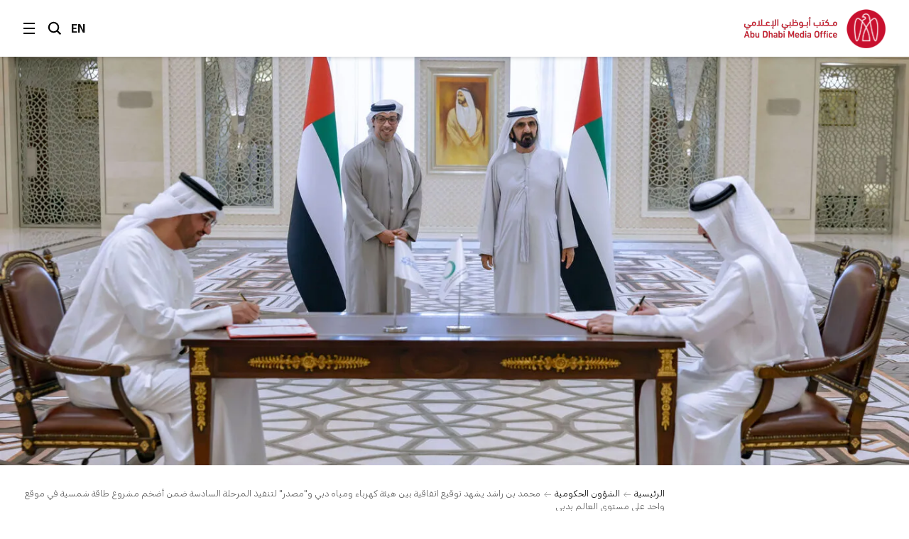

--- FILE ---
content_type: text/html;charset=utf-8
request_url: https://www.mediaoffice.abudhabi/ar/government-affairs/in-the-presence-of-mohammed-bin-rashid-masdar-signs-agreement-with-dewa-to-deliver-sixth-phase-of-worlds-largest-single-site-solar-park-pv-project/
body_size: 19323
content:



<!doctype html>
<html lang="ar" class="no-js">
<head>
	<meta charset="utf-8">
	<meta http-equiv="X-UA-Compatible" content="IE=edge">
	<meta name="viewport" content="width=device-width, initial-scale=1.0, shrink-to-fit=no, viewport-fit=cover">
	
	
	
	<link rel="alternate" hreflang="ar" href="https://www.mediaoffice.abudhabi/ar/government-affairs/in-the-presence-of-mohammed-bin-rashid-masdar-signs-agreement-with-dewa-to-deliver-sixth-phase-of-worlds-largest-single-site-solar-park-pv-project/" />
	<link rel="alternate" hreflang="en" href="https://www.mediaoffice.abudhabi/en/government-affairs/in-the-presence-of-mohammed-bin-rashid-masdar-signs-agreement-with-dewa-to-deliver-sixth-phase-of-worlds-largest-single-site-solar-park-pv-project/" />
	<link rel="canonical" href="https://www.mediaoffice.abudhabi/ar/government-affairs/in-the-presence-of-mohammed-bin-rashid-masdar-signs-agreement-with-dewa-to-deliver-sixth-phase-of-worlds-largest-single-site-solar-park-pv-project/"/>
	<script>
		document.documentElement.classList.remove('no-js')
	</script>

	
	
		<!-- Google Tag Manager -->
		<script>
			dataLayer = [];
			
			dataLayer.push({ "pageId": "im:7a5716f9-518d-403d-9032-7c3d8f9670bd" });
			
		</script>
	
		<script>
			(function(w,d,s,l,i){w[l]=w[l]||[];w[l].push({'gtm.start':
			new Date().getTime(),event:'gtm.js'});var f=d.getElementsByTagName(s)[0],
			j=d.createElement(s),dl=l!='dataLayer'?'&l='+l:'';j.async=true;j.src=
			'https://www.googletagmanager.com/gtm.js?id='+i+dl;f.parentNode.insertBefore(j,f);
			})(window,document,'script','dataLayer','GTM-53K6J4Z');
		</script>
	
		<!-- End Google Tag Manager -->
	
	<title>محمد بن راشد يشهد توقيع اتفاقية بين هيئة كهرباء ومياه دبي و"مصدر" لتنفيذ المرحلة السادسة ضمن أضخم مشروع طاقة شمسية في موقع واحد على مستوى العالم بدبي</title>
	<meta name="description" content="محمد بن راشد ومنصور بن زايد وسيف بن زايد وعبدالله بن زايد يشهدون توقيع اتفاقية شراء الطاقة بين &amp;quot;مصدر&amp;quot; وهيئة كهرباء ومياه دبي، لتنفيذ وتشغيل المرحلة السادسة من مجمع محمد بن راشد آل مكتوم للطاقة الشمسية" />
	<link rel="shortcut icon" href="/static/img/favicon/favicon.baf5ddb1.ico">
	<link rel="apple-touch-icon-precomposed" href="/static/img/favicon/apple-touch-icon.3d7a75ad.png">
	<link rel="mask-icon" href="/static/img/favicon/safari-pinned-tab.7528bcc6.svg" color="#EF3F43">
	<meta name="application-name" content="مكتب أبوظبي الإعلامي">
	
	<meta property="og:type" content="website"/>
	<meta property="og:url" content="https://www.mediaoffice.abudhabi/ar/government-affairs/in-the-presence-of-mohammed-bin-rashid-masdar-signs-agreement-with-dewa-to-deliver-sixth-phase-of-worlds-largest-single-site-solar-park-pv-project/" />
	<meta property="og:title" content="محمد بن راشد يشهد توقيع اتفاقية بين هيئة كهرباء ومياه دبي و&amp;quot;مصدر&amp;quot; لتنفيذ المرحلة السادسة ضمن أضخم مشروع طاقة شمسية في موقع واحد على مستوى العالم بدبي" />
	<meta property="og:image" content="https://www.mediaoffice.abudhabi/assets/resized/img/%D9%85%D9%83%D8%AA%D8%A8-%D8%A7%D9%94%D8%A8%D9%88%D8%B8%D8%A8%D9%8A-%D8%A7%D9%84%D8%A7%D9%95%D8%B9%D9%84%D8%A7%D9%85%D9%8A-0-0-0-0.webp?k=ddff59acc8" />
	<meta property="og:description" content="محمد بن راشد ومنصور بن زايد وسيف بن زايد وعبدالله بن زايد يشهدون توقيع اتفاقية شراء الطاقة بين &amp;quot;مصدر&amp;quot; وهيئة كهرباء ومياه دبي، لتنفيذ وتشغيل المرحلة السادسة من مجمع محمد بن راشد آل مكتوم للطاقة الشمسية" />
	
	<meta name="twitter:card" content="summary" />
	<meta name="twitter:url" content="https://www.mediaoffice.abudhabi/ar/government-affairs/in-the-presence-of-mohammed-bin-rashid-masdar-signs-agreement-with-dewa-to-deliver-sixth-phase-of-worlds-largest-single-site-solar-park-pv-project/" />
	<meta name="twitter:title" content="محمد بن راشد يشهد توقيع اتفاقية بين هيئة كهرباء ومياه دبي و&amp;quot;مصدر&amp;quot; لتنفيذ المرحلة السادسة ضمن أضخم مشروع طاقة شمسية في موقع واحد على مستوى العالم بدبي" />
	<meta name="twitter:site" content="@admediaoffice"/>
	<meta name="twitter:image" content="https://www.mediaoffice.abudhabi/assets/resized/img/%D9%85%D9%83%D8%AA%D8%A8-%D8%A7%D9%94%D8%A8%D9%88%D8%B8%D8%A8%D9%8A-%D8%A7%D9%84%D8%A7%D9%95%D8%B9%D9%84%D8%A7%D9%85%D9%8A-0-0-0-0.webp?k=ddff59acc8" />
	<meta name="twitter:description" content="محمد بن راشد ومنصور بن زايد وسيف بن زايد وعبدالله بن زايد يشهدون توقيع اتفاقية شراء الطاقة بين…" />	
	
	<link href="/static/css/main.min.2414889a.css" rel="stylesheet" media="all"/>
	<script src="/static/js/head.min.996e9416.js"></script>

	
</head>
<body class="article-screen rtl">


	<!-- Google Tag Manager (noscript) -->
	
	<noscript><iframe src="https://www.googletagmanager.com/ns.html?id=GTM-53K6J4Z"
	height="0" width="0" style="display:none;visibility:hidden"></iframe></noscript>
	
	<!-- End Google Tag Manager (noscript) -->


<input type="checkbox" id="main-nav-menustate" class="menustate js-menustate" hidden="">
<input type="checkbox" id="main-nav-searchstate" class="menustate js-searchstate" hidden="">

<header class="site-header">
	<nav class="width-limit">
		<div class="controls">
			<label class="menuburger js-menuburger" for="main-nav-menustate" aria-hidden="true">
				<span class="ingredient -bun -top">
					<span class="bar"></span>
				</span>
				<span class="ingredient -patty">
					<span class="bar"></span>
				</span>
				<span class="ingredient -bun -bottom">
					<span class="bar"></span>
				</span>
			</label>

			<label for="main-nav-searchstate" class="search">
				البحث
				<svg class="icon" xmlns="http://www.w3.org/2000/svg" width="24" height="24" viewBox="0 0 24 24">
					<path fill="#000000" d="M5.43786982,15.0108143 C2.79385379,12.3701204 2.79385379,8.07241582 5.43786982,5.4317219 C6.76025959,4.11099367 8.4972323,3.45139211 10.234205,3.45139211 C11.9704142,3.45139211 13.7073869,4.11099367 15.0297767,5.4317219 C17.6730292,8.07241582 17.6730292,12.3693578 15.0297767,15.0108143 C12.3849971,17.6537958 8.08264936,17.6530333 5.43786982,15.0108143 L5.43786982,15.0108143 Z M23,21.0654229 L17.6524146,15.7001551 C20.3262073,12.0910288 20.0376026,6.96520023 16.7652224,3.69769419 C13.1637717,0.100006097 7.30234778,0.101531188 3.70166062,3.69769419 C0.0994464592,7.29538229 0.0994464592,13.148679 3.70166062,16.7456045 C5.5020042,18.5444486 7.8681046,19.4434893 10.2334415,19.4434893 C12.1597633,19.4434893 14.0799771,18.8372659 15.7008971,17.6446453 L21.038557,23 L23,21.0654229 Z"></path>
				</svg>
			</label>

			
					<a class="language js-language-toggle" data-no-swup data-language="en" data-context-path="">EN</a>
					<noscript><a class="language -nojs" href="/en/government-affairs/in-the-presence-of-mohammed-bin-rashid-masdar-signs-agreement-with-dewa-to-deliver-sixth-phase-of-worlds-largest-single-site-solar-park-pv-project/">EN</a></noscript>
				

			<div id="headersharing" class="sharing js-header-share-links">
				
					
						








	
			<ul class="external-links -xsmall -dark">
				<li class="link -u js-clipboard" data-clipboard-text="https://www.mediaoffice.abudhabi/ar/government-affairs/in-the-presence-of-mohammed-bin-rashid-masdar-signs-agreement-with-dewa-to-deliver-sixth-phase-of-worlds-largest-single-site-solar-park-pv-project/">
					<a class="target" data-no-swup href="/ar/government-affairs/in-the-presence-of-mohammed-bin-rashid-masdar-signs-agreement-with-dewa-to-deliver-sixth-phase-of-worlds-largest-single-site-solar-park-pv-project/">Link</a>
					<div class="clipboard-alert js-clipboard-alert">نسخ</div>
				</li>
				<li class="link -x"><a data-no-swup class="target" target="_blank" rel="noopener nofollow" href="https://twitter.com/intent/tweet?url=https://www.mediaoffice.abudhabi/ar/government-affairs/in-the-presence-of-mohammed-bin-rashid-masdar-signs-agreement-with-dewa-to-deliver-sixth-phase-of-worlds-largest-single-site-solar-park-pv-project/&text=محمد بن راشد يشهد توقيع اتفاقية بين هيئة كهرباء ومياه دبي و&quot;مصدر&quot; لتنفيذ المرحلة السادسة ضمن أضخم مشروع طاقة شمسية في موقع واحد على مستوى العالم بدبي via @admediaoffice&mdash;">Twitter</a></li>
				<li class="link -f"><a data-no-swup class="target" target="_blank" rel="noopener nofollow" href="https://www.facebook.com/sharer/sharer.php?u=https://www.mediaoffice.abudhabi/ar/government-affairs/in-the-presence-of-mohammed-bin-rashid-masdar-signs-agreement-with-dewa-to-deliver-sixth-phase-of-worlds-largest-single-site-solar-park-pv-project/&quote=محمد بن راشد يشهد توقيع اتفاقية بين هيئة كهرباء ومياه دبي و&quot;مصدر&quot; لتنفيذ المرحلة السادسة ضمن أضخم مشروع طاقة شمسية في موقع واحد على مستوى العالم بدبي">Facebook</a></li>
				<li class="link -l"><a data-no-swup class="target" target="_blank" rel="noopener nofollow" href="https://www.linkedin.com/shareArticle?url=https://www.mediaoffice.abudhabi/ar/government-affairs/in-the-presence-of-mohammed-bin-rashid-masdar-signs-agreement-with-dewa-to-deliver-sixth-phase-of-worlds-largest-single-site-solar-park-pv-project/">LinkedIn</a></li>
			<li class="link -w"><a data-no-swup class="target" target="_blank" rel="noopener nofollow" href="whatsapp://send?text=https://www.mediaoffice.abudhabi/ar/government-affairs/in-the-presence-of-mohammed-bin-rashid-masdar-signs-agreement-with-dewa-to-deliver-sixth-phase-of-worlds-largest-single-site-solar-park-pv-project/">WhatsApp</a></li>
			</ul>
	

					
				
			</div>
		</div>

		<div class="articletitle" id="articletitle" aria-live="polite">
        	
                <p>محمد بن راشد يشهد توقيع اتفاقية بين هيئة كهرباء ومياه دبي و"مصدر" لتنفيذ المرحلة السادسة ضمن أضخم مشروع طاقة شمسية في موقع واحد على مستوى العالم بدبي</p>
        	    
        </div>

	</nav>
</header>

<div class="brand-header">
	<div class="site-logo">
		<a href="/ar/" class="logo">
			<img src="/static/img/adgmo-logotype.9bc57164.png" alt="مكتب أبوظبي الإعلامي" class="logotype" />
			<img src="/static/img/adgmo-logo.192dc46e.png" alt="مكتب أبوظبي الإعلامي Icon" class="icon" />
		</a>
	</div>
</div>

<div class="plain-nav -pageboundaries">
    <div class="brand-header">
        <div class="site-logo">
            <a href="/ar/" class="logo">
                <img src="/static/img/adgmo-logotype.9bc57164.png" alt="مكتب أبوظبي الإعلامي" class="logotype" />
                <img src="/static/img/adgmo-logo.192dc46e.png" alt="مكتب أبوظبي الإعلامي Icon" class="icon" />
            </a>
        </div>
    </div>
</div>

<div class="site-nav nav-panel -pageboundaries">
	<ul class="items">
		
			
			
			
			<li>
				
						<a href="/ar/">الرئيسية</a>
					
			</li>
		
			
			
			
			<li>
				
						<a href="/ar/latest-news/">آخر الأخبار</a>
					
			</li>
		
			
			
			
			<li>
				
						<a href="/ar/abudhabiinaweek/">أبوظبي في أسبوع</a>
					
			</li>
		
			
			
			
			<li>
				
						<a href="/ar/this-is-abu-dhabi/">هذه أبوظبي</a>
					
			</li>
		
			
			
			
			<li>
				
						<a href="/ar/channel/year-of-family/">عام الأسرة</a>
					
			</li>
		
			
			
			
			<li>
				
						
						
							<h3 class="section -unlinked js-nav-section-toggle">
								<span class="label">قطاعات</span><span class="toggle"><svg xmlns="http://www.w3.org/2000/svg" width="14" height="10" viewBox="0 0 14 10"><polyline fill="none" stroke="currentColor" stroke-linecap="square" stroke-width="1.5" points="2 2.5 7 7.5 12 2.5"/></svg></span>
							</h3>
							<div class="subnav">
								<ul class="subitems">
									
										<li><a href="/ar/arts-culture/">الفن والثقافة</a></li>
									
										<li><a href="/ar/community/">المجتمع</a></li>
									
										<li><a href="/ar/crown-prince-news/">ولي العهد</a></li>
									
										<li><a href="/ar/economy/">الاقتصاد</a></li>
									
										<li><a href="/ar/education/">التعليم</a></li>
									
										<li><a href="/ar/energy/">الطاقة</a></li>
									
										<li><a href="/ar/environment/">البيئة</a></li>
									
										<li><a href="/ar/government-affairs/">الشؤون الحكومية</a></li>
									
										<li><a href="/ar/health/">الصحة</a></li>
									
										<li><a href="/ar/infrastructure/">البنية التحتية</a></li>
									
										<li><a href="/ar/security/">الأمن</a></li>
									
										<li><a href="/ar/sport/">الرياضة</a></li>
									
										<li><a href="/ar/technology/">التكنولوجيا</a></li>
									
										<li><a href="/ar/tourism/">السياحة</a></li>
									
										<li><a href="/ar/transport/">النقل</a></li>
									
								</ul>
							</div>
						
					
			</li>
		
			
			
			
			<li>
				
						<a href="/ar/channels/">الأقسام</a>
					
			</li>
		
			
			
			
			<li>
				
						<a href="/ar/channel/admo-initiatives/">المبادرات</a>
					
			</li>
		
			
			
			
			<li>
				
						<a href="/ar/abu-dhabi-media-office/">عن المكتب الإعلامي</a>
					
			</li>
		
			
			
			
			<li>
				
						<a href="/ar/contact-us/">اتصل بنا</a>
					
			</li>
		
	</ul>
	
	<div class="links">
		<p>تابعونا</p>
		


<ul class="external-links -small -dark">
	<li class="link -x"><a class="target" data-no-swup href="https://twitter.com/admediaoffice">Twitter</a></li>
	<li class="link -f"><a class="target" data-no-swup href="https://www.facebook.com/ADmediaoffice/">Facebook</a></li>
	<li class="link -l"><a class="target" data-no-swup href="https://www.linkedin.com/company/admediaoffice">LinkedIn</a></li>
	<li class="link -i"><a class="target" data-no-swup href="https://www.instagram.com/admediaoffice/">Instagram</a></li>
	<li class="link -th"><a class="target" data-no-swup href="https://www.threads.net/@admediaoffice">Instagram</a></li>
</ul>
	</div>

	<div class="disclaimer"><p>حقوق النشر محفوظة لمكتب أبوظبي الإعلامي 2026</p></div>
</div>

<div class="search-panel nav-panel">
	
	<form method="get" action="/ar/search/" class="search-form">
		<label for="search-text" class="_sr-only">البحث</label>
		
		<input type="text" name="q" id="search-text" class="field" placeholder="البحث" value="" />
		<input type="submit" class="button" value="انطلق" class="input-button" />
	</form>

	<div class="results">
		
			<p>مصطلحات البحث الشائعة</p>
			<div class="line-spacer -inside">
				<div class="wrap">
					<div class="border -thin"></div>
				</div>
			</div>
			<ul>
				
					<li><a href="/ar/search/?q=%D8%A3%D8%A8%D9%88%D8%B8%D8%A8%D9%8A">أبوظبي</a></li>
				
					<li><a href="/ar/search/?q=%D9%85%D8%AD%D9%85%D8%AF%20%D8%A8%D9%86%20%D8%B2%D8%A7%D9%8A%D8%AF">محمد بن زايد</a></li>
				
					<li><a href="/ar/search/?q=%D8%AE%D8%A7%D9%84%D8%AF%20%D8%A8%D9%86%20%D9%85%D8%AD%D9%85%D8%AF%20%D8%A8%D9%86%20%D8%B2%D8%A7%D9%8A%D8%AF">خالد بن محمد بن زايد</a></li>
				
			</ul>
		
	</div>

	<div class="links">
		<p>تابعونا</p>
		


<ul class="external-links -small -dark">
	<li class="link -x"><a class="target" data-no-swup href="https://twitter.com/admediaoffice">Twitter</a></li>
	<li class="link -f"><a class="target" data-no-swup href="https://www.facebook.com/ADmediaoffice/">Facebook</a></li>
	<li class="link -l"><a class="target" data-no-swup href="https://www.linkedin.com/company/admediaoffice">LinkedIn</a></li>
	<li class="link -i"><a class="target" data-no-swup href="https://www.instagram.com/admediaoffice/">Instagram</a></li>
	<li class="link -th"><a class="target" data-no-swup href="https://www.threads.net/@admediaoffice">Instagram</a></li>
</ul>
	</div>

	<div class="disclaimer"><p>حقوق النشر محفوظة لمكتب أبوظبي الإعلامي 2026</p></div>
</div>


<main class="site-body transition-fade" id="body" aria-live="polite" data-id="im:7a5716f9-518d-403d-9032-7c3d8f9670bd">
	
			<div class="fullwidth-header">
				<figure class="media-element spacer">
					<div class="image">
						
						
						<div class="aspect -ratio16x9">
						</div>
					</div>
				</figure>
			</div>
			

<div class="width-limit -site -pageboundaries ">
	<div class="breadcrumb-list -tightenbottom -inset">
		<ul class="breadcrumbs">
			<li class="crumb"><a href="/ar/">الرئيسية</a></li>
			<li class="crumb"><a href="/ar/government-affairs/">الشؤون الحكومية</a></li>
			<li class="crumb">محمد بن راشد يشهد توقيع اتفاقية بين هيئة كهرباء ومياه دبي و&quot;مصدر&quot; لتنفيذ المرحلة السادسة ضمن أضخم مشروع طاقة شمسية في موقع واحد على مستوى العالم بدبي</li>
		</ul>
	</div>
</div>

<script type="application/ld+json">
	{ "@context": "https://schema.org", "@type": "BreadcrumbList", "itemListElement": [ { "@type": "ListItem", "position": 1, "name": "محمد بن راشد يشهد توقيع اتفاقية بين هيئة كهرباء ومياه دبي و\"مصدر\" لتنفيذ المرحلة السادسة ضمن أضخم مشروع طاقة شمسية في موقع واحد على مستوى العالم بدبي", "item": "https://www.mediaoffice.abudhabi/ar/" }, { "@type": "ListItem", "position": 2, "name": "الشؤون الحكومية", "item": "https://www.mediaoffice.abudhabi/ar/government-affairs/" }, { "@type": "ListItem", "position": 3, "name": "محمد بن راشد يشهد توقيع اتفاقية بين هيئة كهرباء ومياه دبي و\"مصدر\" لتنفيذ المرحلة السادسة ضمن أضخم مشروع طاقة شمسية في موقع واحد على مستوى العالم بدبي" } ] }
</script>

			<div class="width-limit -site -pageboundaries">
				<div class="article-column">

					<div class="article-information">
						

	<div class="meta">
		<p class="title-label">6 سبتمبر 2023</p>
		
			
					<p class="-grey"><a href="/ar/government-affairs/">الشؤون الحكومية</a></p>
				
		
	</div>


						
								<figure class="media-element">
									<div class="image">
										<div class="aspect -ratio16x9">
											<img data-src="/assets/resized/sm/upload/04/kc/44/qp/2web-20230903_203032960_iOS-0-690-0-388-crop-aspect.webp?k=2976046cf8" data-srcset="/assets/resized/sm/upload/04/kc/44/qp/2web-20230903_203032960_iOS-0-690-0-388-crop-aspect.webp?k=2976046cf8 690w, /assets/resized/sm/upload/04/kc/44/qp/2web-20230903_203032960_iOS-0-1380-0-776-crop-aspect.webp?k=d24090e604 1380w, /assets/resized/sm/upload/04/kc/44/qp/2web-20230903_203032960_iOS-0-2070-0-1164-crop-aspect.webp?k=59bc94fd64 2070w" width="690" height="388" alt="محمد بن راشد ومنصور بن زايد يشهدان توقيع اتفاقية بين هيئة كهرباء ومياه دبي و&amp;quot;مصدر&amp;quot;" class="lazyload -lazy" />
											<noscript>
												<img src="/assets/resized/sm/upload/04/kc/44/qp/2web-20230903_203032960_iOS-0-690-0-388-crop-aspect.webp?k=2976046cf8" srcset="/assets/resized/sm/upload/04/kc/44/qp/2web-20230903_203032960_iOS-0-690-0-388-crop-aspect.webp?k=2976046cf8 690w, /assets/resized/sm/upload/04/kc/44/qp/2web-20230903_203032960_iOS-0-1380-0-776-crop-aspect.webp?k=d24090e604 1380w, /assets/resized/sm/upload/04/kc/44/qp/2web-20230903_203032960_iOS-0-2070-0-1164-crop-aspect.webp?k=59bc94fd64 2070w" width="690" height="388" alt="محمد بن راشد ومنصور بن زايد يشهدان توقيع اتفاقية بين هيئة كهرباء ومياه دبي و&amp;quot;مصدر&amp;quot;" />
											</noscript>
										</div>
									</div>
								</figure>
							
						
						<h1 class="title">محمد بن راشد يشهد توقيع اتفاقية بين هيئة كهرباء ومياه دبي و&quot;مصدر&quot; لتنفيذ المرحلة السادسة ضمن أضخم مشروع طاقة شمسية في موقع واحد على مستوى العالم بدبي</h1>
						
						








	
		<div class="share js-article-share-links">
			<p class="share-options">شارك الموضوع</p>
	
			<ul class="external-links -dark">
				<li class="link -u js-clipboard" data-clipboard-text="https://www.mediaoffice.abudhabi/ar/government-affairs/in-the-presence-of-mohammed-bin-rashid-masdar-signs-agreement-with-dewa-to-deliver-sixth-phase-of-worlds-largest-single-site-solar-park-pv-project/">
					<a class="target" data-no-swup href="/ar/government-affairs/in-the-presence-of-mohammed-bin-rashid-masdar-signs-agreement-with-dewa-to-deliver-sixth-phase-of-worlds-largest-single-site-solar-park-pv-project/">Link</a>
					<div class="clipboard-alert js-clipboard-alert">نسخ</div>
				</li>
				<li class="link -x"><a data-no-swup class="target" target="_blank" rel="noopener nofollow" href="https://twitter.com/intent/tweet?url=https://www.mediaoffice.abudhabi/ar/government-affairs/in-the-presence-of-mohammed-bin-rashid-masdar-signs-agreement-with-dewa-to-deliver-sixth-phase-of-worlds-largest-single-site-solar-park-pv-project/&text=محمد بن راشد يشهد توقيع اتفاقية بين هيئة كهرباء ومياه دبي و&quot;مصدر&quot; لتنفيذ المرحلة السادسة ضمن أضخم مشروع طاقة شمسية في موقع واحد على مستوى العالم بدبي via @admediaoffice&mdash;">Twitter</a></li>
				<li class="link -f"><a data-no-swup class="target" target="_blank" rel="noopener nofollow" href="https://www.facebook.com/sharer/sharer.php?u=https://www.mediaoffice.abudhabi/ar/government-affairs/in-the-presence-of-mohammed-bin-rashid-masdar-signs-agreement-with-dewa-to-deliver-sixth-phase-of-worlds-largest-single-site-solar-park-pv-project/&quote=محمد بن راشد يشهد توقيع اتفاقية بين هيئة كهرباء ومياه دبي و&quot;مصدر&quot; لتنفيذ المرحلة السادسة ضمن أضخم مشروع طاقة شمسية في موقع واحد على مستوى العالم بدبي">Facebook</a></li>
				<li class="link -l"><a data-no-swup class="target" target="_blank" rel="noopener nofollow" href="https://www.linkedin.com/shareArticle?url=https://www.mediaoffice.abudhabi/ar/government-affairs/in-the-presence-of-mohammed-bin-rashid-masdar-signs-agreement-with-dewa-to-deliver-sixth-phase-of-worlds-largest-single-site-solar-park-pv-project/">LinkedIn</a></li>
			<li class="link -w"><a data-no-swup class="target" target="_blank" rel="noopener nofollow" href="whatsapp://send?text=https://www.mediaoffice.abudhabi/ar/government-affairs/in-the-presence-of-mohammed-bin-rashid-masdar-signs-agreement-with-dewa-to-deliver-sixth-phase-of-worlds-largest-single-site-solar-park-pv-project/">WhatsApp</a></li>
			</ul>
	
		</div>
	

					</div>
		
		<div class="article-body">
			<div class="content">
				

	
			


	
	
	<div class="carousel-block js-carousel-container -default -slideshow">
		
		<div class="carousel js-carousel">
			
			



<div class="item" data-type="image" data-href="/assets/resized/sm/upload/ik/vi/oe/w4/20230903_203100140_iOS-0-2064-0-0.jpg?k=5526778f29" data-galleryitem>
	<input type="radio" name="radio-0207568f-09b1-4ea8-994d-fe812478973b" value="0207568f-09b1-4ea8-994d-fe812478973b-22990582-7538-4506-b26c-113320f87729" id="0207568f-09b1-4ea8-994d-fe812478973b-22990582-7538-4506-b26c-113320f87729" checked />
	<figure class="media-element">
		<div class="image">
			<div class="aspect" style="padding-top: 66.66666666666666%">
				
				<img data-src="/assets/resized/resized/sm/upload/ik/vi/oe/w4/20230903_203100140_iOS-0-2064-0-0-0-680-0-0.webp?k=7b7743814c" data-srcset="/assets/resized/resized/sm/upload/ik/vi/oe/w4/20230903_203100140_iOS-0-2064-0-0-0-680-0-0.webp?k=7b7743814c 680w, /assets/resized/resized/sm/upload/ik/vi/oe/w4/20230903_203100140_iOS-0-2064-0-0-0-1032-0-0.webp?k=8d2bc16fdd 1032w, /assets/resized/resized/sm/upload/ik/vi/oe/w4/20230903_203100140_iOS-0-2064-0-0-0-2064-0-0.webp?k=3c7cebdab1 2064w" width="680" height="453" alt="محمد بن راشد يشهد توقيع اتفاقية بين هيئة كهرباء ومياه دبي و&quot;مصدر&quot; لتنفيذ المرحلة السادسة ضمن أضخم مشروع طاقة شمسية في موقع واحد على مستوى العالم بدبي" class="lazyload -lazy" />
				<noscript>
					<img src="/assets/resized/resized/sm/upload/ik/vi/oe/w4/20230903_203100140_iOS-0-2064-0-0-0-680-0-0.webp?k=7b7743814c" srcset="/assets/resized/resized/sm/upload/ik/vi/oe/w4/20230903_203100140_iOS-0-2064-0-0-0-680-0-0.webp?k=7b7743814c 680w, /assets/resized/resized/sm/upload/ik/vi/oe/w4/20230903_203100140_iOS-0-2064-0-0-0-1032-0-0.webp?k=8d2bc16fdd 1032w, /assets/resized/resized/sm/upload/ik/vi/oe/w4/20230903_203100140_iOS-0-2064-0-0-0-2064-0-0.webp?k=3c7cebdab1 2064w" width="680" height="453" alt="محمد بن راشد يشهد توقيع اتفاقية بين هيئة كهرباء ومياه دبي و&quot;مصدر&quot; لتنفيذ المرحلة السادسة ضمن أضخم مشروع طاقة شمسية في موقع واحد على مستوى العالم بدبي" />
				</noscript>
			</div>
		</div>
		
	</figure>
</div>



<div class="item" data-type="image" data-href="/assets/resized/sm/upload/58/oa/3c/3o/20230903_202844380_iOS-0-2064-0-0.jpg?k=d0ba4a7d64" data-galleryitem>
	<input type="radio" name="radio-0207568f-09b1-4ea8-994d-fe812478973b" value="0207568f-09b1-4ea8-994d-fe812478973b-9b48a0b9-4d8f-40d0-8c70-59f4f6b18c02" id="0207568f-09b1-4ea8-994d-fe812478973b-9b48a0b9-4d8f-40d0-8c70-59f4f6b18c02" />
	<figure class="media-element">
		<div class="image">
			<div class="aspect" style="padding-top: 66.66666666666666%">
				
				<img data-src="/assets/resized/resized/sm/upload/58/oa/3c/3o/20230903_202844380_iOS-0-2064-0-0-0-680-0-0.webp?k=6c1781a5bf" data-srcset="/assets/resized/resized/sm/upload/58/oa/3c/3o/20230903_202844380_iOS-0-2064-0-0-0-680-0-0.webp?k=6c1781a5bf 680w, /assets/resized/resized/sm/upload/58/oa/3c/3o/20230903_202844380_iOS-0-2064-0-0-0-1032-0-0.webp?k=6332cca804 1032w, /assets/resized/resized/sm/upload/58/oa/3c/3o/20230903_202844380_iOS-0-2064-0-0-0-2064-0-0.webp?k=220f2eb1ea 2064w" width="680" height="453" alt="محمد بن راشد يشهد توقيع اتفاقية بين هيئة كهرباء ومياه دبي و&quot;مصدر&quot; لتنفيذ المرحلة السادسة ضمن أضخم مشروع طاقة شمسية في موقع واحد على مستوى العالم بدبي" class="lazyload -lazy" />
				<noscript>
					<img src="/assets/resized/resized/sm/upload/58/oa/3c/3o/20230903_202844380_iOS-0-2064-0-0-0-680-0-0.webp?k=6c1781a5bf" srcset="/assets/resized/resized/sm/upload/58/oa/3c/3o/20230903_202844380_iOS-0-2064-0-0-0-680-0-0.webp?k=6c1781a5bf 680w, /assets/resized/resized/sm/upload/58/oa/3c/3o/20230903_202844380_iOS-0-2064-0-0-0-1032-0-0.webp?k=6332cca804 1032w, /assets/resized/resized/sm/upload/58/oa/3c/3o/20230903_202844380_iOS-0-2064-0-0-0-2064-0-0.webp?k=220f2eb1ea 2064w" width="680" height="453" alt="محمد بن راشد يشهد توقيع اتفاقية بين هيئة كهرباء ومياه دبي و&quot;مصدر&quot; لتنفيذ المرحلة السادسة ضمن أضخم مشروع طاقة شمسية في موقع واحد على مستوى العالم بدبي" />
				</noscript>
			</div>
		</div>
		
	</figure>
</div>



<div class="item" data-type="image" data-href="/assets/resized/sm/upload/83/ct/9k/b6/20230903_202916510_iOS-0-2064-0-0.jpg?k=9b696b0220" data-galleryitem>
	<input type="radio" name="radio-0207568f-09b1-4ea8-994d-fe812478973b" value="0207568f-09b1-4ea8-994d-fe812478973b-5759b752-7a33-4927-b7c5-c1bc3c1bb30a" id="0207568f-09b1-4ea8-994d-fe812478973b-5759b752-7a33-4927-b7c5-c1bc3c1bb30a" />
	<figure class="media-element">
		<div class="image">
			<div class="aspect" style="padding-top: 66.66666666666666%">
				
				<img data-src="/assets/resized/resized/sm/upload/83/ct/9k/b6/20230903_202916510_iOS-0-2064-0-0-0-680-0-0.webp?k=d64766c4a9" data-srcset="/assets/resized/resized/sm/upload/83/ct/9k/b6/20230903_202916510_iOS-0-2064-0-0-0-680-0-0.webp?k=d64766c4a9 680w, /assets/resized/resized/sm/upload/83/ct/9k/b6/20230903_202916510_iOS-0-2064-0-0-0-1032-0-0.webp?k=d10bfda912 1032w, /assets/resized/resized/sm/upload/83/ct/9k/b6/20230903_202916510_iOS-0-2064-0-0-0-2064-0-0.webp?k=333298da3e 2064w" width="680" height="453" alt="محمد بن راشد يشهد توقيع اتفاقية بين هيئة كهرباء ومياه دبي و&quot;مصدر&quot; لتنفيذ المرحلة السادسة ضمن أضخم مشروع طاقة شمسية في موقع واحد على مستوى العالم بدبي" class="lazyload -lazy" />
				<noscript>
					<img src="/assets/resized/resized/sm/upload/83/ct/9k/b6/20230903_202916510_iOS-0-2064-0-0-0-680-0-0.webp?k=d64766c4a9" srcset="/assets/resized/resized/sm/upload/83/ct/9k/b6/20230903_202916510_iOS-0-2064-0-0-0-680-0-0.webp?k=d64766c4a9 680w, /assets/resized/resized/sm/upload/83/ct/9k/b6/20230903_202916510_iOS-0-2064-0-0-0-1032-0-0.webp?k=d10bfda912 1032w, /assets/resized/resized/sm/upload/83/ct/9k/b6/20230903_202916510_iOS-0-2064-0-0-0-2064-0-0.webp?k=333298da3e 2064w" width="680" height="453" alt="محمد بن راشد يشهد توقيع اتفاقية بين هيئة كهرباء ومياه دبي و&quot;مصدر&quot; لتنفيذ المرحلة السادسة ضمن أضخم مشروع طاقة شمسية في موقع واحد على مستوى العالم بدبي" />
				</noscript>
			</div>
		</div>
		
	</figure>
</div>
		</div>
		
				<div class="slideshow">
					<div class="slides js-slideshow-nav">
						
							
							<div class="slide">
								<figure class="media-element">
									<div class="image">
										<div class="aspect" style="padding-top: 67.21311475409836%">
											
											<img data-src="/assets/resized/resized/sm/upload/ik/vi/oe/w4/20230903_203100140_iOS-0-244-0-164-crop-aspect-0-122-0-0.webp?k=1b82a19c14" data-srcset="/assets/resized/resized/sm/upload/ik/vi/oe/w4/20230903_203100140_iOS-0-244-0-164-crop-aspect-0-122-0-0.webp?k=1b82a19c14 122w, /assets/resized/resized/sm/upload/ik/vi/oe/w4/20230903_203100140_iOS-0-244-0-164-crop-aspect-0-244-0-0.webp?k=24b0906897 244w" width="122" height="82" alt="محمد بن راشد يشهد توقيع اتفاقية بين هيئة كهرباء ومياه دبي و&quot;مصدر&quot; لتنفيذ المرحلة السادسة ضمن أضخم مشروع طاقة شمسية في موقع واحد على مستوى العالم بدبي" class="lazyload -lazy" />
											<noscript>
												<label for="0207568f-09b1-4ea8-994d-fe812478973b-22990582-7538-4506-b26c-113320f87729">
													<img src="/assets/resized/resized/sm/upload/ik/vi/oe/w4/20230903_203100140_iOS-0-244-0-164-crop-aspect-0-122-0-0.webp?k=1b82a19c14" srcset="/assets/resized/resized/sm/upload/ik/vi/oe/w4/20230903_203100140_iOS-0-244-0-164-crop-aspect-0-122-0-0.webp?k=1b82a19c14 122w, /assets/resized/resized/sm/upload/ik/vi/oe/w4/20230903_203100140_iOS-0-244-0-164-crop-aspect-0-244-0-0.webp?k=24b0906897 244w" width="122" height="82" alt="محمد بن راشد يشهد توقيع اتفاقية بين هيئة كهرباء ومياه دبي و&quot;مصدر&quot; لتنفيذ المرحلة السادسة ضمن أضخم مشروع طاقة شمسية في موقع واحد على مستوى العالم بدبي" />
												</label>
											</noscript>
										</div>
									</div>
								</figure>
							</div>
						
							
							<div class="slide">
								<figure class="media-element">
									<div class="image">
										<div class="aspect" style="padding-top: 67.21311475409836%">
											
											<img data-src="/assets/resized/resized/sm/upload/58/oa/3c/3o/20230903_202844380_iOS-0-244-0-164-crop-aspect-0-122-0-0.webp?k=98a6731c86" data-srcset="/assets/resized/resized/sm/upload/58/oa/3c/3o/20230903_202844380_iOS-0-244-0-164-crop-aspect-0-122-0-0.webp?k=98a6731c86 122w, /assets/resized/resized/sm/upload/58/oa/3c/3o/20230903_202844380_iOS-0-244-0-164-crop-aspect-0-244-0-0.webp?k=48e7e58385 244w" width="122" height="82" alt="محمد بن راشد يشهد توقيع اتفاقية بين هيئة كهرباء ومياه دبي و&quot;مصدر&quot; لتنفيذ المرحلة السادسة ضمن أضخم مشروع طاقة شمسية في موقع واحد على مستوى العالم بدبي" class="lazyload -lazy" />
											<noscript>
												<label for="0207568f-09b1-4ea8-994d-fe812478973b-9b48a0b9-4d8f-40d0-8c70-59f4f6b18c02">
													<img src="/assets/resized/resized/sm/upload/58/oa/3c/3o/20230903_202844380_iOS-0-244-0-164-crop-aspect-0-122-0-0.webp?k=98a6731c86" srcset="/assets/resized/resized/sm/upload/58/oa/3c/3o/20230903_202844380_iOS-0-244-0-164-crop-aspect-0-122-0-0.webp?k=98a6731c86 122w, /assets/resized/resized/sm/upload/58/oa/3c/3o/20230903_202844380_iOS-0-244-0-164-crop-aspect-0-244-0-0.webp?k=48e7e58385 244w" width="122" height="82" alt="محمد بن راشد يشهد توقيع اتفاقية بين هيئة كهرباء ومياه دبي و&quot;مصدر&quot; لتنفيذ المرحلة السادسة ضمن أضخم مشروع طاقة شمسية في موقع واحد على مستوى العالم بدبي" />
												</label>
											</noscript>
										</div>
									</div>
								</figure>
							</div>
						
							
							<div class="slide">
								<figure class="media-element">
									<div class="image">
										<div class="aspect" style="padding-top: 67.21311475409836%">
											
											<img data-src="/assets/resized/resized/sm/upload/83/ct/9k/b6/20230903_202916510_iOS-0-244-0-164-crop-aspect-0-122-0-0.webp?k=0008952389" data-srcset="/assets/resized/resized/sm/upload/83/ct/9k/b6/20230903_202916510_iOS-0-244-0-164-crop-aspect-0-122-0-0.webp?k=0008952389 122w, /assets/resized/resized/sm/upload/83/ct/9k/b6/20230903_202916510_iOS-0-244-0-164-crop-aspect-0-244-0-0.webp?k=9869741797 244w" width="122" height="82" alt="محمد بن راشد يشهد توقيع اتفاقية بين هيئة كهرباء ومياه دبي و&quot;مصدر&quot; لتنفيذ المرحلة السادسة ضمن أضخم مشروع طاقة شمسية في موقع واحد على مستوى العالم بدبي" class="lazyload -lazy" />
											<noscript>
												<label for="0207568f-09b1-4ea8-994d-fe812478973b-5759b752-7a33-4927-b7c5-c1bc3c1bb30a">
													<img src="/assets/resized/resized/sm/upload/83/ct/9k/b6/20230903_202916510_iOS-0-244-0-164-crop-aspect-0-122-0-0.webp?k=0008952389" srcset="/assets/resized/resized/sm/upload/83/ct/9k/b6/20230903_202916510_iOS-0-244-0-164-crop-aspect-0-122-0-0.webp?k=0008952389 122w, /assets/resized/resized/sm/upload/83/ct/9k/b6/20230903_202916510_iOS-0-244-0-164-crop-aspect-0-244-0-0.webp?k=9869741797 244w" width="122" height="82" alt="محمد بن راشد يشهد توقيع اتفاقية بين هيئة كهرباء ومياه دبي و&quot;مصدر&quot; لتنفيذ المرحلة السادسة ضمن أضخم مشروع طاقة شمسية في موقع واحد على مستوى العالم بدبي" />
												</label>
											</noscript>
										</div>
									</div>
								</figure>
							</div>
						
					</div>
					<div class="controls js-carousel-controls"></div>
				</div>
				<div class="caption caption-text js-caption-display"></div>
			
	</div>

		

	
			
<p>شهد صاحب السمو الشيخ محمد بن راشد آل مكتوم، نائب رئيس الدولة رئيس مجلس الوزراء حاكم دبي "رعاه الله"، مراسم توقيع اتفاقية "شراء الطاقة" بين هيئة كهرباء ومياه دبي، وشركة أبوظبي لطاقة المستقبل "<a href="/ar/topic/masdar/">مصدر</a>"، لإنشاء وتشغيل مشروع المرحلة السادسة من مجمع محمد بن راشد آل مكتوم للطاقة الشمسية، بقدرة إنتاجية تبلغ 1800 ميجاوات وبتكلفة تصل إلى 5.51 مليار درهم، وذلك بحضور <a href="/ar/topic/mansour-bin-zayed-al-nahyan/">سمو الشيخ منصور بن زايد آل نهيان</a>، نائب رئيس الدولة، نائب رئيس مجلس الوزراء <a href="/ar/topic/ministry-of-foreign-trade/">وزير ديوان الرئاسة</a>، و<a href="/ar/topic/saif-bin-zayed-al-nahyan/">الفريق سموّ الشيخ سيف بن زايد آل نهيان</a>، نائب رئيس مجلس الوزراء <a href="/ar/topic/ministry-of-interior/">وزير الداخلية</a>، و<a href="/ar/topic/abdullah-bin-zayed-al-nahyan/">سمو الشيخ عبدالله بن زايد آل نهيان</a> <a href="/ar/topic/ministry-of-foreign-trade/">وزير الخارجية</a>، ومعالي محمد بن عبدالله القرقاوي وزير شؤون مجلس الوزراء.</p>
<p>وقال صاحب السمو الشيخ محمد بن راشد آل مكتوم: "شهدت اليوم توقيع اتفاقية بين شركة كهرباء ومياه دبي (ديوا) وشركة مصدر لطاقة المستقبل بأبوظبي لتنفيذ المرحلة السادسة من مشروع تطوير أكبر محطة لتوليد الطاقة الشمسية في موقع واحد بالعالم... وذلك بتكلفة 5.5 مليار درهم لهذه المرحلة التي ستوفر الطاقة لأكثر من نصف مليون مسكن وتقلل من انبعاثات 2.36 مليون طن من الكربون سنوياً... سينتهي العمل من جميع مراحل هذا المشروع الضخم في 2030 باستثمارات إجمالية تبلغ خمسين مليار درهم... وهدفنا 100%؜ طاقة نظيفة لدبي بحلول 2050 بإذن الله".</p>
<p>وقع الاتفاقية معالي الدكتور سلطان أحمد الجابر، وزير الصناعة والتكنولوجيا المتقدمة، الرئيس المعين لمؤتمر <a href="/ar/topic/28th-united-nations-conference-of-the-parties-cop28/">COP28</a> رئيس مجلس إدارة "مصدر"، ومعالي سعيد محمد الطاير،&nbsp;العضو المنتدب الرئيس التنفيذي لهيئة كهرباء ومياه دبي.</p>
<p>وتم اختيار شركة "مصدر"، الرائدة عالمياً في مجال الطاقة النظيفة، من بين 23 شركة عالمية رفيعة المستوى شاركت في مناقصة المشروع، حيث تقدمت الشركة بسعر تكلفة بلغ 1.6215 سنت أمريكي لكل كيلووات ساعة، والذي يعتبر أقل تعرفة مقارنة بأي من مشاريع هيئة كهرباء ومياه دبي بنموذج المنتج المستقل حتى الآن. وتبلغ القدرة الإنتاجية الحالية لمجمع محمد بن راشد آل مكتوم للـ<a href="/ar/topic/abu-dhabi-solar-power/">طاقة الشمسية</a> 2427 ميجاوات، ويجري كذلك تنفيذ مشروعات أخرى بقدرة 433 ميجاوات، ومع دخول المرحلة السادسة من المجمع بقدرة 1800 ميجاوات حيز التنفيذ، ستصل القدرة الإجمالية لمراحل المجمع إلى 4660 ميجاوات.</p>
<p>وبهذه المناسبة، قال معالي الدكتور سلطان أحمد الجابر: "تماشياً مع رؤية سيدي <a href="/ar/topic/mohamed-bin-zayed-al-nahyan-mbz/">صاحب السمو الشيخ محمد بن زايد آل نهيان</a>، رئيس الدولة، حفظه الله، وسيدي صاحب السمو الشيخ محمد بن راشد آل مكتوم، نائب رئيس الدولة رئيس مجلس الوزراء حاكم دبي، رعاه الله، بالعمل على تحقيق التنمية الاقتصادية والاجتماعية المستدامة، تواصل "مصدر" تركيزها على نشر حلول الطاقة النظيفة والحد من الانبعاثات وتعزيز التقدم في العمل المناخي. ويأتي فوز "مصدر" بتطوير هذا المشروع ضمن أكبر مجمع للطاقة الشمسية في موقع واحد على مستوى العالم ليُضاف إلى سجلها الحافل في إنجاز مشاريع رائدة لإنتاج الطاقة النظيفة، ويعزز مساهمتها الفاعلة في دعم المبادرة الاستراتيجية لتحقيق <a href="/ar/topic/uae-net-zero-2050/">الحياد المناخي بحلول 2050</a>".</p>
<p>وأضاف: "فيما نستعد في دولة الإمارات لاستضافة الدورة الثامنة والعشرين لمؤتمر الأطراف في اتفاقية الأمم المتحدة الإطارية بشأن تغير المناخ COP28، يحتاج العالم إلى مضاعفة قدرة إنتاج الطاقة المتجددة ثلاث مرات بحلول عام 2030 للحفاظ على إمكانية تفادي تجاوز ارتفاع درجة حرارة الأرض مستوى 1.5 درجة مئوية. ويؤكد هذا المشروع على أهمية الجهود التي يتوجب بذلها لتحقيق انتقال منظم ومسؤول وعادل في قطاع الطاقة العالمي وبناء مستقبل أكثر استدامة".</p>
<p>من جانبه، قال معالي سعيد محمد الطاير: "انسجاماً مع الرؤية والتوجيهات السديدة لسيدي صاحب السمو الشيخ محمد بن زايد آل نهيان، رئيس الدولة، حفظه الله، وسيدي صاحب السمو الشيخ محمد بن راشد آل مكتوم، نائب رئيس الدولة رئيس مجلس الوزراء حاكم دبي، رعاه الله، نعمل على تحقيق التوازن بين التنمية واستدامة البيئة في جميع خططنا التنموية الاجتماعية والاقتصادية والبيئية، لتعزيز مكانة دولة الإمارات العربية المتحدة ضمن أكبر دول العالم استثماراً في مشاريع الطاقة النظيفة والمتجددة، بما يؤكد دعمنا لاستضافة الدولة الدورة الثامنة والعشرين من مؤتمر الأطراف في اتفاقية الأمم المتحدة الإطارية بشأن تغير المناخ COP28 في مدينة إكسبو دبي،&nbsp; عبر استراتيجياتنا وسياساتنا في مجالات الاستدامة والابتكار وصناعة المستقبل بما ينسجم مع أهداف الأمم المتحدة للتنمية المستدامة 2030".</p>
<p>وأضاف معالي الطاير: "تعد إمارة دبي سباقة في إطلاق البرامج والمشاريع والمبادرات، وأبرزها مجمع محمد بن راشد آل مكتوم للطاقة الشمسية، وذلك لتعزيز الاستدامة والاقتصاد الأخضر والمحافظة على الموارد الطبيعية للأجيال المقبلة. وتم اختيار شركة أبو ظبي لطاقة المستقبل (مصدر) "المتناقص الأفضل" لتنفيذ المرحلة السادسة من مجمع محمد بن راشد آل مكتوم للطاقة الشمسية بقدرة 1800 ميجاوات بتقنية الألواح الشمسية الكهروضوئية وفق نظام المنتج المستقل للطاقة، وباستثمارات تصل إلى نحو 5.51 مليار درهم. وستوفر هذه المرحلة الطاقة النظيفة لنحو 540,000 مسكن، وستسهم عند اكتمالها في تقليل 2.36 مليون طن من انبعاثات الكربون سنوياً. وقد تمكنت هيئة كهرباء ومياه دبي من الحصول على أدنى سعر تنافسي عالمي بلغ 1.6215 سنت أمريكي للكيلووات ساعة لهذه المرحلة. ولدينا في الهيئة سجل حافل في قطاع الطاقة النظيفة والمتجددة وخفض الانبعاثات، واستقطاب أفضل الأسعار العالمية لمشروعاتها في الطاقة النظيفة والمتجددة، حيث نعمل على تعزيز الاستدامة في جميع مشاريعنا ومبادراتنا لتحقيق أهداف استراتيجية دبي للطاقة النظيفة 2050 واستراتيجية الحياد الكربوني 2050 لإمارة دبي لتوفير 100% من الطاقة النظيفة بحلول العام 2050".</p>
<p>وقال محمد جميل الرمحي، الرئيس التنفيذي لـ"مصدر": "إن اختيار "مصدر" لتطوير مرحلة جديدة من مجمع محمد بن راشد آل مكتوم للطاقة الشمسية بعد نجاحها في تسليم المرحلة الثالثة ضمن ائتلاف دولي، يؤكد مرة أخرى على مكانتها كشركة عالمية رائدة في مجال الطاقة النظيفة، ونحن نمضي قدماً لتحقيق أهدافنا وزيادة القدرة الإنتاجية لمشاريعنا من 20 جيجاوات حالياً إلى 100 جيجاوات بحلول عام 2030، والمساهمة الفاعلة في الحد من الانبعاثات الكربونية على مستوى دولة الإمارات والعالم".</p>
<p>وسيسهم المجمع عند اكتماله في خفض انبعاثات ثاني أكسيد الكربون بما يزيد عن 6.5 مليون طن سنوياً. ومن المخطط أن يتم تشغيل المرحلة السادسة من المشروع بقدرة 1800 ميجاوات اعتباراً من الربع الأخير من عام 2024.</p>
<p>تعد "مصدر" التي تأسست في العام 2006 شركة إماراتية رائدة في مجال الطاقة النظيفة، ولديها مشاريع في أكثر من 40 دولة حول العالم، وتستثمر في محفظة مشاريع طاقة متجددة تتجاوز قدرتها الإنتاجية 20 جيجاوات، وتتطلع لتعزيز قدرتها الإنتاجية لتصل إلى 100 جيجاوات بحلول عام 2030</p>
		

			</div>
			</div>

			
				<div class="tag-footer">
					<div class="content">
						<div class="border">
							<div class="tags-list">
								
									<a href="/ar/topic/sustainability/" class="tag">الاستدامة</a>
								
									<a href="/ar/government-affairs/" class="tag">الشؤون الحكومية</a>
								
									<a href="/ar/energy/" class="tag">الطاقة</a>
								
									<a href="/ar/topic/abu-dhabi-solar-power/" class="tag">الطاقة الشمسية في أبوظبي</a>
								
									<a href="/ar/topic/saif-bin-zayed-al-nahyan/" class="tag">سيف بن زايد آل نهيان</a>
								
									<a href="/ar/topic/masdar/" class="tag">شركة أبوظبي لطاقة المستقبل (مصدر)</a>
								
									<a href="/ar/topic/year-of-sustainability/" class="tag">عام الاستدامة</a>
								
									<a href="/ar/topic/abdullah-bin-zayed-al-nahyan/" class="tag">عبدالله بن زايد آل نهيان</a>
								
									<a href="/ar/topic/mansour-bin-zayed-al-nahyan/" class="tag">منصور بن زايد آل نهيان</a>
								
							</div>
						</div>
					</div>
				</div>
			
		</div>

		
		
			<script type="application/ld+json">
				{"image":["/assets/img/%D9%85%D9%83%D8%AA%D8%A8-%D8%A7%D9%94%D8%A8%D9%88%D8%B8%D8%A8%D9%8A-%D8%A7%D9%84%D8%A7%D9%95%D8%B9%D9%84%D8%A7%D9%85%D9%8A.jpg?k=e085c72d4f"],"articleBody":"\r\nشهد صاحب السمو الشيخ محمد بن راشد آل مكتوم، نائب رئيس الدولة رئيس مجلس الوزراء حاكم دبي \"رعاه الله\"، مراسم توقيع اتفاقية \"شراء الطاقة\" بين هيئة كهرباء ومياه دبي، وشركة أبوظبي لطاقة المستقبل \"مصدر\"، لإنشاء وتشغيل مشروع المرحلة السادسة من مجمع محمد بن راشد آل مكتوم للطاقة الشمسية، بقدرة إنتاجية تبلغ 1800 ميجاوات وبتكلفة تصل إلى 5.51 مليار درهم، وذلك بحضور سمو الشيخ منصور بن زايد آل نهيان، نائب رئيس الدولة، نائب رئيس مجلس الوزراء وزير ديوان الرئاسة، والفريق سموّ الشيخ سيف بن زايد آل نهيان، نائب رئيس مجلس الوزراء وزير الداخلية، وسمو الشيخ عبدالله بن زايد آل نهيان وزير الخارجية، ومعالي محمد بن عبدالله القرقاوي وزير شؤون مجلس الوزراء.\r\nوقال صاحب السمو الشيخ محمد بن راشد آل مكتوم: \"شهدت اليوم توقيع اتفاقية بين شركة كهرباء ومياه دبي (ديوا) وشركة مصدر لطاقة المستقبل بأبوظبي لتنفيذ المرحلة السادسة من مشروع تطوير أكبر محطة لتوليد الطاقة الشمسية في موقع واحد بالعالم... وذلك بتكلفة 5.5 مليار درهم لهذه المرحلة التي ستوفر الطاقة لأكثر من نصف مليون مسكن وتقلل من انبعاثات 2.36 مليون طن من الكربون سنوياً... سينتهي العمل من جميع مراحل هذا المشروع الضخم في 2030 باستثمارات إجمالية تبلغ خمسين مليار درهم... وهدفنا 100%؜ طاقة نظيفة لدبي بحلول 2050 بإذن الله\".\r\nوقع الاتفاقية معالي الدكتور سلطان أحمد الجابر، وزير الصناعة والتكنولوجيا المتقدمة، الرئيس المعين لمؤتمر COP28 رئيس مجلس إدارة \"مصدر\"، ومعالي سعيد محمد الطاير، العضو المنتدب الرئيس التنفيذي لهيئة كهرباء ومياه دبي.\r\nوتم اختيار شركة \"مصدر\"، الرائدة عالمياً في مجال الطاقة النظيفة، من بين 23 شركة عالمية رفيعة المستوى شاركت في مناقصة المشروع، حيث تقدمت الشركة بسعر تكلفة بلغ 1.6215 سنت أمريكي لكل كيلووات ساعة، والذي يعتبر أقل تعرفة مقارنة بأي من مشاريع هيئة كهرباء ومياه دبي بنموذج المنتج المستقل حتى الآن. وتبلغ القدرة الإنتاجية الحالية لمجمع محمد بن راشد آل مكتوم للـطاقة الشمسية 2427 ميجاوات، ويجري كذلك تنفيذ مشروعات أخرى بقدرة 433 ميجاوات، ومع دخول المرحلة السادسة من المجمع بقدرة 1800 ميجاوات حيز التنفيذ، ستصل القدرة الإجمالية لمراحل المجمع إلى 4660 ميجاوات.\r\nوبهذه المناسبة، قال معالي الدكتور سلطان أحمد الجابر: \"تماشياً مع رؤية سيدي صاحب السمو الشيخ محمد بن زايد آل نهيان، رئيس الدولة، حفظه الله، وسيدي صاحب السمو الشيخ محمد بن راشد آل مكتوم، نائب رئيس الدولة رئيس مجلس الوزراء حاكم دبي، رعاه الله، بالعمل على تحقيق التنمية الاقتصادية والاجتماعية المستدامة، تواصل \"مصدر\" تركيزها على نشر حلول الطاقة النظيفة والحد من الانبعاثات وتعزيز التقدم في العمل المناخي. ويأتي فوز \"مصدر\" بتطوير هذا المشروع ضمن أكبر مجمع للطاقة الشمسية في موقع واحد على مستوى العالم ليُضاف إلى سجلها الحافل في إنجاز مشاريع رائدة لإنتاج الطاقة النظيفة، ويعزز مساهمتها الفاعلة في دعم المبادرة الاستراتيجية لتحقيق الحياد المناخي بحلول 2050\".\r\nوأضاف: \"فيما نستعد في دولة الإمارات لاستضافة الدورة الثامنة والعشرين لمؤتمر الأطراف في اتفاقية الأمم المتحدة الإطارية بشأن تغير المناخ COP28، يحتاج العالم إلى مضاعفة قدرة إنتاج الطاقة المتجددة ثلاث مرات بحلول عام 2030 للحفاظ على إمكانية تفادي تجاوز ارتفاع درجة حرارة الأرض مستوى 1.5 درجة مئوية. ويؤكد هذا المشروع على أهمية الجهود التي يتوجب بذلها لتحقيق انتقال منظم ومسؤول وعادل في قطاع الطاقة العالمي وبناء مستقبل أكثر استدامة\".\r\nمن جانبه، قال معالي سعيد محمد الطاير: \"انسجاماً مع الرؤية والتوجيهات السديدة لسيدي صاحب السمو الشيخ محمد بن زايد آل نهيان، رئيس الدولة، حفظه الله، وسيدي صاحب السمو الشيخ محمد بن راشد آل مكتوم، نائب رئيس الدولة رئيس مجلس الوزراء حاكم دبي، رعاه الله، نعمل على تحقيق التوازن بين التنمية واستدامة البيئة في جميع خططنا التنموية الاجتماعية والاقتصادية والبيئية، لتعزيز مكانة دولة الإمارات العربية المتحدة ضمن أكبر دول العالم استثماراً في مشاريع الطاقة النظيفة والمتجددة، بما يؤكد دعمنا لاستضافة الدولة الدورة الثامنة والعشرين من مؤتمر الأطراف في اتفاقية الأمم المتحدة الإطارية بشأن تغير المناخ COP28 في مدينة إكسبو دبي،  عبر استراتيجياتنا وسياساتنا في مجالات الاستدامة والابتكار وصناعة المستقبل بما ينسجم مع أهداف الأمم المتحدة للتنمية المستدامة 2030\".\r\nوأضاف معالي الطاير: \"تعد إمارة دبي سباقة في إطلاق البرامج والمشاريع والمبادرات، وأبرزها مجمع محمد بن راشد آل مكتوم للطاقة الشمسية، وذلك لتعزيز الاستدامة والاقتصاد الأخضر والمحافظة على الموارد الطبيعية للأجيال المقبلة. وتم اختيار شركة أبو ظبي لطاقة المستقبل (مصدر) \"المتناقص الأفضل\" لتنفيذ المرحلة السادسة من مجمع محمد بن راشد آل مكتوم للطاقة الشمسية بقدرة 1800 ميجاوات بتقنية الألواح الشمسية الكهروضوئية وفق نظام المنتج المستقل للطاقة، وباستثمارات تصل إلى نحو 5.51 مليار درهم. وستوفر هذه المرحلة الطاقة النظيفة لنحو 540,000 مسكن، وستسهم عند اكتمالها في تقليل 2.36 مليون طن من انبعاثات الكربون سنوياً. وقد تمكنت هيئة كهرباء ومياه دبي من الحصول على أدنى سعر تنافسي عالمي بلغ 1.6215 سنت أمريكي للكيلووات ساعة لهذه المرحلة. ولدينا في الهيئة سجل حافل في قطاع الطاقة النظيفة والمتجددة وخفض الانبعاثات، واستقطاب أفضل الأسعار العالمية لمشروعاتها في الطاقة النظيفة والمتجددة، حيث نعمل على تعزيز الاستدامة في جميع مشاريعنا ومبادراتنا لتحقيق أهداف استراتيجية دبي للطاقة النظيفة 2050 واستراتيجية الحياد الكربوني 2050 لإمارة دبي لتوفير 100% من الطاقة النظيفة بحلول العام 2050\".\r\nوقال محمد جميل الرمحي، الرئيس التنفيذي لـ\"مصدر\": \"إن اختيار \"مصدر\" لتطوير مرحلة جديدة من مجمع محمد بن راشد آل مكتوم للطاقة الشمسية بعد نجاحها في تسليم المرحلة الثالثة ضمن ائتلاف دولي، يؤكد مرة أخرى على مكانتها كشركة عالمية رائدة في مجال الطاقة النظيفة، ونحن نمضي قدماً لتحقيق أهدافنا وزيادة القدرة الإنتاجية لمشاريعنا من 20 جيجاوات حالياً إلى 100 جيجاوات بحلول عام 2030، والمساهمة الفاعلة في الحد من الانبعاثات الكربونية على مستوى دولة الإمارات والعالم\".\r\nوسيسهم المجمع عند اكتماله في خفض انبعاثات ثاني أكسيد الكربون بما يزيد عن 6.5 مليون طن سنوياً. ومن المخطط أن يتم تشغيل المرحلة السادسة من المشروع بقدرة 1800 ميجاوات اعتباراً من الربع الأخير من عام 2024.\r\nتعد \"مصدر\" التي تأسست في العام 2006 شركة إماراتية رائدة في مجال الطاقة النظيفة، ولديها مشاريع في أكثر من 40 دولة حول العالم، وتستثمر في محفظة مشاريع طاقة متجددة تتجاوز قدرتها الإنتاجية 20 جيجاوات، وتتطلع لتعزيز قدرتها الإنتاجية لتصل إلى 100 جيجاوات بحلول عام 2030","@type":"NewsArticle","author":[{"@type":"Organization","name":"مكتب أبوظبي الإعلامي","logo":{"@type":"ImageObject","width":526,"url":"https://www.mediaoffice.abudhabi/static/img/adgmo-logo.192dc46e.png","height":110}}],"dateModified":"2023-09-08 17:08:47.332","isAccessibleForFree":true,"mainEntityOfPage":"https://www.mediaoffice.abudhabi/ar/government-affairs/in-the-presence-of-mohammed-bin-rashid-masdar-signs-agreement-with-dewa-to-deliver-sixth-phase-of-worlds-largest-single-site-solar-park-pv-project/","@context":"http://schema.org","url":"https://www.mediaoffice.abudhabi/ar/government-affairs/in-the-presence-of-mohammed-bin-rashid-masdar-signs-agreement-with-dewa-to-deliver-sixth-phase-of-worlds-largest-single-site-solar-park-pv-project/","datePublished":"2023-09-06 15:58:31.205","publisher":[{"@type":"Organization","name":"مكتب أبوظبي الإعلامي","logo":{"@type":"ImageObject","width":526,"url":"https://www.mediaoffice.abudhabi/static/img/adgmo-logo.192dc46e.png","height":110}}],"headline":"محمد بن راشد يشهد توقيع اتفاقية بين هيئة كهرباء ومياه دبي و\"مصدر\" لتنفيذ المرحلة السادسة ضمن أضخم مشروع طاقة شمسية في موقع واحد على مستوى العالم بدبي","articleSection":"الشؤون الحكومية"}
			</script>
		

	</div>

	

	
		
			<div class="grid-block">
				<div class="width-limit -site -pageboundaries">
					<div class="row-header -border -lazy lazyload" data-expand="-100">
						<div class="content">
							<h3 class="title">المزيد</h3>
						</div>
					</div>
					<div class="tile-grid -lazy js-tile-grid">
						
							







<div class="griditem type1" data-title-length="86">
	<div class="aspect"></div>
	<div class="container">
    
		<div class="promo-tile js-tile -lightoverlay -single" data-type="1">
			
				
				<div class="media-element -image">
					<div class="image">
						<div class="aspect">
							<img data-src="/assets/resized/sm/upload/dq/y8/v5/4e/20241113_Masdar_1GW%20Wind%20Farm%20Uzbekistan_Web-0-323-0-404-crop-aspect-NORTH.webp?k=ead0329a07" data-srcset="/assets/resized/sm/upload/dq/y8/v5/4e/20241113_Masdar_1GW%20Wind%20Farm%20Uzbekistan_Web-0-323-0-404-crop-aspect-NORTH.webp?k=ead0329a07 323w, /assets/resized/sm/upload/dq/y8/v5/4e/20241113_Masdar_1GW%20Wind%20Farm%20Uzbekistan_Web-0-646-0-808-crop-aspect-NORTH.webp?k=abb6d1ce9c 646w" width="323" height="404" alt="" class="-lazy lazyload" />
							<noscript>
								<img src="/assets/resized/sm/upload/dq/y8/v5/4e/20241113_Masdar_1GW%20Wind%20Farm%20Uzbekistan_Web-0-323-0-404-crop-aspect-NORTH.webp?k=ead0329a07" srcset="/assets/resized/sm/upload/dq/y8/v5/4e/20241113_Masdar_1GW%20Wind%20Farm%20Uzbekistan_Web-0-323-0-404-crop-aspect-NORTH.webp?k=ead0329a07 323w, /assets/resized/sm/upload/dq/y8/v5/4e/20241113_Masdar_1GW%20Wind%20Farm%20Uzbekistan_Web-0-646-0-808-crop-aspect-NORTH.webp?k=abb6d1ce9c 646w" width="323" height="404" alt="" />
							</noscript>
						</div>
					</div>
					
				</div>
				<div class="overlay -tall"></div>
			
			<a href="/ar/energy/masdar-signs-joint-study-agreement-for-1gw-wind-farm-in-uzbekistan/" class="tile-content js-tile-content">
				<div class="content">
					<p class="metadata">الطاقة</p>
					<div class="body js-tile-body">
						
						<h3 class="title -short" data-category="الطاقة">«مصدر» توقع اتفاقية دراسة مشتركة لتطوير محطة لطاقة الرياح بقدرة 1 جيجاواط في أوزبكستان</h3>
						
					</div>
				</div>
				
			</a>
			
		</div>
	</div>
</div>
						
							







<div class="griditem type1" data-title-length="118">
	<div class="aspect"></div>
	<div class="container">
    
		<div class="promo-tile js-tile -lightoverlay -single" data-type="1">
			
				
				<div class="media-element -image">
					<div class="image">
						<div class="aspect">
							<img data-src="/assets/resized/sm/upload/79/kh/90/p8/017-0-323-0-404-crop-aspect-NORTH.webp?k=c31cef2a84" data-srcset="/assets/resized/sm/upload/79/kh/90/p8/017-0-323-0-404-crop-aspect-NORTH.webp?k=c31cef2a84 323w, /assets/resized/sm/upload/79/kh/90/p8/017-0-646-0-808-crop-aspect-NORTH.webp?k=4c2794b8db 646w" width="323" height="404" alt="" class="-lazy lazyload" />
							<noscript>
								<img src="/assets/resized/sm/upload/79/kh/90/p8/017-0-323-0-404-crop-aspect-NORTH.webp?k=c31cef2a84" srcset="/assets/resized/sm/upload/79/kh/90/p8/017-0-323-0-404-crop-aspect-NORTH.webp?k=c31cef2a84 323w, /assets/resized/sm/upload/79/kh/90/p8/017-0-646-0-808-crop-aspect-NORTH.webp?k=4c2794b8db 646w" width="323" height="404" alt="" />
							</noscript>
						</div>
					</div>
					
				</div>
				<div class="overlay -tall"></div>
			
			<a href="/ar/energy/masdar-and-socar-have-broken-ground-on-three-major-solar-and-wind-power-projects-in-azerbaijan-with-a-1gw-capacity/" class="tile-content js-tile-content">
				<div class="content">
					<p class="metadata">الطاقة</p>
					<div class="body js-tile-body">
						
						<h3 class="title -long" data-category="الطاقة">شركتا «مصدر» و«سوكار» تضعان حجر الأساس لتطوير 3 مشاريع للطاقة الشمسية وطاقة الرياح في جمهورية أذربيجان بقدرة 1 جيجاواط</h3>
						
					</div>
				</div>
				
			</a>
			
		</div>
	</div>
</div>
						
							







<div class="griditem type1" data-title-length="83">
	<div class="aspect"></div>
	<div class="container">
    
		<div class="promo-tile js-tile -darkoverlay -single" data-type="1">
			
				
				<div class="media-element -image">
					<div class="image">
						<div class="aspect">
							<img data-src="/assets/resized/sm/upload/ut/he/ad/nb/20240415_Masdar_Green%20Hydrogen%20Summit%20NEW_web-0-323-0-404-crop-aspect-NORTH.webp?k=3cfcd983f8" data-srcset="/assets/resized/sm/upload/ut/he/ad/nb/20240415_Masdar_Green%20Hydrogen%20Summit%20NEW_web-0-323-0-404-crop-aspect-NORTH.webp?k=3cfcd983f8 323w, /assets/resized/sm/upload/ut/he/ad/nb/20240415_Masdar_Green%20Hydrogen%20Summit%20NEW_web-0-646-0-808-crop-aspect-NORTH.webp?k=3a57a66b05 646w" width="323" height="404" alt="" class="-lazy lazyload" />
							<noscript>
								<img src="/assets/resized/sm/upload/ut/he/ad/nb/20240415_Masdar_Green%20Hydrogen%20Summit%20NEW_web-0-323-0-404-crop-aspect-NORTH.webp?k=3cfcd983f8" srcset="/assets/resized/sm/upload/ut/he/ad/nb/20240415_Masdar_Green%20Hydrogen%20Summit%20NEW_web-0-323-0-404-crop-aspect-NORTH.webp?k=3cfcd983f8 323w, /assets/resized/sm/upload/ut/he/ad/nb/20240415_Masdar_Green%20Hydrogen%20Summit%20NEW_web-0-646-0-808-crop-aspect-NORTH.webp?k=3a57a66b05 646w" width="323" height="404" alt="" />
							</noscript>
						</div>
					</div>
					
				</div>
				<div class="overlay -tall"></div>
			
			<a href="/ar/energy/green-hydrogen-summit-to-highlight-efforts-supporting-energy-transition/" class="tile-content js-tile-content">
				<div class="content">
					<p class="metadata">الطاقة</p>
					<div class="body js-tile-body">
						
						<h3 class="title -short" data-category="الطاقة">قمة الهيدروجين الأخضر تسلِّط الضوء على الجهود المبذولة لدعم التحوُّل في قطاع الطاقة</h3>
						
					</div>
				</div>
				
			</a>
			
		</div>
	</div>
</div>
						
							







<div class="griditem type1" data-title-length="58">
	<div class="aspect"></div>
	<div class="container">
    
		<div class="promo-tile js-tile -lightoverlay -single" data-type="1">
			
				
				<div class="media-element -image">
					<div class="image">
						<div class="aspect">
							<img data-src="/assets/resized/sm/upload/9z/zn/a3/qr/web-0-323-0-404-crop-aspect-NORTH.webp?k=7fdba11300" data-srcset="/assets/resized/sm/upload/9z/zn/a3/qr/web-0-323-0-404-crop-aspect-NORTH.webp?k=7fdba11300 323w, /assets/resized/sm/upload/9z/zn/a3/qr/web-0-646-0-808-crop-aspect-NORTH.webp?k=fa92648bfa 646w" width="323" height="404" alt="" class="-lazy lazyload" />
							<noscript>
								<img src="/assets/resized/sm/upload/9z/zn/a3/qr/web-0-323-0-404-crop-aspect-NORTH.webp?k=7fdba11300" srcset="/assets/resized/sm/upload/9z/zn/a3/qr/web-0-323-0-404-crop-aspect-NORTH.webp?k=7fdba11300 323w, /assets/resized/sm/upload/9z/zn/a3/qr/web-0-646-0-808-crop-aspect-NORTH.webp?k=fa92648bfa 646w" width="323" height="404" alt="" />
							</noscript>
						</div>
					</div>
					
				</div>
				<div class="overlay -regular"></div>
			
			<a href="/ar/energy/masdar-to-host-world-future-energy-summit-2024-in-abu-dhabi/" class="tile-content js-tile-content">
				<div class="content">
					<p class="metadata">الطاقة</p>
					<div class="body js-tile-body">
						
						<h3 class="title -short" data-category="الطاقة">«مصدر» تستضيف القمة العالمية لطاقة المستقبل 2024 في أبوظبي</h3>
						
					</div>
				</div>
				
			</a>
			
		</div>
	</div>
</div>
						
					</div>
					<div class="fade -left"></div>
					<div class="fade -right"></div>
				</div>
			</div>
		
	

	
		<div class="grid-block related-articles">
			<div class="width-limit -site -pageboundaries">
				<div class="row-header -border -lazy lazyload" data-expand="-100">
					<div class="content">
						<h3 class="title">مواضيع ذات صلة</h3>
					</div>
				</div>
				<div class="tile-grid -lazy js-tile-grid">
					
						







<div class="griditem type1" data-title-length="111">
	<div class="aspect"></div>
	<div class="container">
    
		<div class="promo-tile js-tile -lightoverlay -single" data-type="1">
			
				
				<div class="media-element -image">
					<div class="image">
						<div class="aspect">
							<img data-src="/assets/resized/sm/upload/5a/bt/jl/7k/20260115_GC_UAEU_1st%20University%20in%20the%20UAE%20to%20Surpass%2030000%20Scopus-Indexed%20Publications_WEB-0-323-0-404-crop-aspect-NORTH.webp?k=7e4d856657" data-srcset="/assets/resized/sm/upload/5a/bt/jl/7k/20260115_GC_UAEU_1st%20University%20in%20the%20UAE%20to%20Surpass%2030000%20Scopus-Indexed%20Publications_WEB-0-323-0-404-crop-aspect-NORTH.webp?k=7e4d856657 323w, /assets/resized/sm/upload/5a/bt/jl/7k/20260115_GC_UAEU_1st%20University%20in%20the%20UAE%20to%20Surpass%2030000%20Scopus-Indexed%20Publications_WEB-0-646-0-808-crop-aspect-NORTH.webp?k=f3e1d02a30 646w" width="323" height="404" alt="" class="-lazy lazyload" />
							<noscript>
								<img src="/assets/resized/sm/upload/5a/bt/jl/7k/20260115_GC_UAEU_1st%20University%20in%20the%20UAE%20to%20Surpass%2030000%20Scopus-Indexed%20Publications_WEB-0-323-0-404-crop-aspect-NORTH.webp?k=7e4d856657" srcset="/assets/resized/sm/upload/5a/bt/jl/7k/20260115_GC_UAEU_1st%20University%20in%20the%20UAE%20to%20Surpass%2030000%20Scopus-Indexed%20Publications_WEB-0-323-0-404-crop-aspect-NORTH.webp?k=7e4d856657 323w, /assets/resized/sm/upload/5a/bt/jl/7k/20260115_GC_UAEU_1st%20University%20in%20the%20UAE%20to%20Surpass%2030000%20Scopus-Indexed%20Publications_WEB-0-646-0-808-crop-aspect-NORTH.webp?k=f3e1d02a30 646w" width="323" height="404" alt="" />
							</noscript>
						</div>
					</div>
					
				</div>
				<div class="overlay -tall"></div>
			
			<a href="/ar/education/united-arab-emirates-university-becomes-1st-uae-based-institution-to-surpass-30000-scopus-indexed-publications/" class="tile-content js-tile-content">
				<div class="content">
					<p class="metadata">التعليم</p>
					<div class="body js-tile-body">
						
						<h3 class="title -long" data-category="التعليم">جامعة الإمارات العربية المتحدة أول جامعة في الدولة تتجاوز حاجز 30,000 منشور بحثي معتمد وفق قاعدة بيانات «سكوبس»</h3>
						
					</div>
				</div>
				
			</a>
			
		</div>
	</div>
</div>
					
						







<div class="griditem type1" data-title-length="94">
	<div class="aspect"></div>
	<div class="container">
    
		<div class="promo-tile js-tile -lightoverlay -single" data-type="1">
			
				
				<div class="media-element -image">
					<div class="image">
						<div class="aspect">
							<img data-src="/assets/resized/sm/upload/dv/k9/b7/xd/Web-0-323-0-404-crop-aspect-NORTH.webp?k=429d216b52" data-srcset="/assets/resized/sm/upload/dv/k9/b7/xd/Web-0-323-0-404-crop-aspect-NORTH.webp?k=429d216b52 323w, /assets/resized/sm/upload/dv/k9/b7/xd/Web-0-646-0-808-crop-aspect-NORTH.webp?k=3f2b3bfca5 646w" width="323" height="404" alt="" class="-lazy lazyload" />
							<noscript>
								<img src="/assets/resized/sm/upload/dv/k9/b7/xd/Web-0-323-0-404-crop-aspect-NORTH.webp?k=429d216b52" srcset="/assets/resized/sm/upload/dv/k9/b7/xd/Web-0-323-0-404-crop-aspect-NORTH.webp?k=429d216b52 323w, /assets/resized/sm/upload/dv/k9/b7/xd/Web-0-646-0-808-crop-aspect-NORTH.webp?k=3f2b3bfca5 646w" width="323" height="404" alt="" />
							</noscript>
						</div>
					</div>
					
				</div>
				<div class="overlay -tall"></div>
			
			<a href="/ar/arts-culture/under-the-patronage-of-shamma-bint-mohammed-bin-khalid-4th-al-thuraya-exhibition-and-platform-to-take-place-in-abu-dhabi/" class="tile-content js-tile-content">
				<div class="content">
					<p class="metadata">الفن والثقافة</p>
					<div class="body js-tile-body">
						
						<h3 class="title -short" data-category="الفن والثقافة">تحت رعاية شمّا بنت محمد بن خالد.. النسخة الرابعة من معرض ومنصة الثريا تعقد فعالياتها في أبوظبي</h3>
						
					</div>
				</div>
				
			</a>
			
		</div>
	</div>
</div>
					
						







<div class="griditem type1" data-title-length="93">
	<div class="aspect"></div>
	<div class="container">
    
		<div class="promo-tile js-tile -lightoverlay -single" data-type="1" data-expandable="true">
			
				
				<div class="media-element -image">
					<div class="image">
						<div class="aspect">
							<img data-src="/assets/resized/sm/upload/t4/id/yu/kx/20260117EHDSC_3395-0-640-0-360-crop-aspect-NORTH.webp?k=bedbdbce66" data-srcset="/assets/resized/sm/upload/t4/id/yu/kx/20260117EHDSC_3395-0-640-0-360-crop-aspect-NORTH.webp?k=bedbdbce66 640w, /assets/resized/sm/upload/t4/id/yu/kx/20260117EHDSC_3395-0-1200-0-675-crop-aspect-NORTH.webp?k=aa2037b7b5 1200w" width="640" height="360" alt="" class="-lazy lazyload" />
							<noscript>
								<img src="/assets/resized/sm/upload/t4/id/yu/kx/20260117EHDSC_3395-0-640-0-360-crop-aspect-NORTH.webp?k=bedbdbce66" srcset="/assets/resized/sm/upload/t4/id/yu/kx/20260117EHDSC_3395-0-640-0-360-crop-aspect-NORTH.webp?k=bedbdbce66 640w, /assets/resized/sm/upload/t4/id/yu/kx/20260117EHDSC_3395-0-1200-0-675-crop-aspect-NORTH.webp?k=aa2037b7b5 1200w" width="640" height="360" alt="" />
							</noscript>
						</div>
					</div>
					
				</div>
				<div class="overlay -tall"></div>
			
			<a href="/ar/sport/mansour-bin-zayed-jassim-bin-hamad-al-thani-attend-part-of-global-champions-arabians-tour-abu-dhabi/" class="tile-content js-tile-content">
				<div class="content">
					<p class="metadata">الرياضة</p>
					<div class="body js-tile-body">
						
						<h3 class="title -short" data-category="الرياضة">منصور بن زايد يستقبل جاسم بن حمد آل ثاني ويشهدان جانباً من منافسات جولة الجياد العربية-أبوظبي</h3>
						
					</div>
				</div>
				
					<div class="cta">
						<div class="background">
							<div class="end -left"></div>
							<div class="center"></div>
							<div class="end -right"></div>
						</div>
						<div class="label">
							
									قراءة المزيد
								
						</div>
					</div>
				
			</a>
			
		</div>
	</div>
</div>
					
						







<div class="griditem type1" data-title-length="76">
	<div class="aspect"></div>
	<div class="container">
    
		<div class="promo-tile js-tile -lightoverlay -single" data-type="1">
			
				
				<div class="media-element -image">
					<div class="image">
						<div class="aspect">
							<img data-src="/assets/resized/sm/upload/y3/cj/kv/oe/20260114_GC_SCFEA_introduces%20Carbon%20Capture%20Policy_WEB-0-323-0-404-crop-aspect-NORTH.webp?k=7dad2f2897" data-srcset="/assets/resized/sm/upload/y3/cj/kv/oe/20260114_GC_SCFEA_introduces%20Carbon%20Capture%20Policy_WEB-0-323-0-404-crop-aspect-NORTH.webp?k=7dad2f2897 323w, /assets/resized/sm/upload/y3/cj/kv/oe/20260114_GC_SCFEA_introduces%20Carbon%20Capture%20Policy_WEB-0-646-0-808-crop-aspect-NORTH.webp?k=f38cad9cc5 646w" width="323" height="404" alt="" class="-lazy lazyload" />
							<noscript>
								<img src="/assets/resized/sm/upload/y3/cj/kv/oe/20260114_GC_SCFEA_introduces%20Carbon%20Capture%20Policy_WEB-0-323-0-404-crop-aspect-NORTH.webp?k=7dad2f2897" srcset="/assets/resized/sm/upload/y3/cj/kv/oe/20260114_GC_SCFEA_introduces%20Carbon%20Capture%20Policy_WEB-0-323-0-404-crop-aspect-NORTH.webp?k=7dad2f2897 323w, /assets/resized/sm/upload/y3/cj/kv/oe/20260114_GC_SCFEA_introduces%20Carbon%20Capture%20Policy_WEB-0-646-0-808-crop-aspect-NORTH.webp?k=f38cad9cc5 646w" width="323" height="404" alt="" />
							</noscript>
						</div>
					</div>
					
				</div>
				<div class="overlay -regular"></div>
			
			<a href="/ar/government-affairs/supreme-council-for-financial-and-economic-affairs-introduces-carbon-capture-policy/" class="tile-content js-tile-content">
				<div class="content">
					<p class="metadata">الشؤون الحكومية</p>
					<div class="body js-tile-body">
						
						<h3 class="title -short" data-category="الشؤون الحكومية">المجلس الأعلى للشؤون المالية والاقتصادية يصدر السياسة العامة لالتقاط الكربون</h3>
						
					</div>
				</div>
				
			</a>
			
		</div>
	</div>
</div>
					
				</div>
			</div>
		</div>
	

	









</main> 


<div class="site-footer">
	<div class="width-limit -pageboundaries">
		<div class="links">
			<div class="external-wrap">
				<p class="link-label">تابعونا</p>
				


<ul class="external-links -small -dark">
	<li class="link -x"><a class="target" data-no-swup href="https://twitter.com/admediaoffice">Twitter</a></li>
	<li class="link -f"><a class="target" data-no-swup href="https://www.facebook.com/ADmediaoffice/">Facebook</a></li>
	<li class="link -l"><a class="target" data-no-swup href="https://www.linkedin.com/company/admediaoffice">LinkedIn</a></li>
	<li class="link -i"><a class="target" data-no-swup href="https://www.instagram.com/admediaoffice/">Instagram</a></li>
	<li class="link -th"><a class="target" data-no-swup href="https://www.threads.net/@admediaoffice">Instagram</a></li>
</ul>
			</div>
			<ul class="internal-links">
				
					<li><a href="/ar/terms-conditions/">الشروط والأحكام</a></li>
				
					<li><a href="/ar/privacy-policy/">سياسة الخصوصية</a></li>
				
					<li><a href="/ar/cookies/">ملفات تعريف الارتباط</a></li>
				
					<li><a href="/ar/supplier-registration/">تسجيل الموردين</a></li>
				
					<li><a href="/ar/contact-us/">اتصل بنا</a></li>
				
			</ul>	
		</div>
		<div class="home">
			<div class="site-logo">
				<a href="/ar/" class="logo">
					<img src="/static/img/adgmo-logo-red.dab55bcb.svg" alt="مكتب أبوظبي الإعلامي" />
				</a>
			</div>
		</div>
	</div>
</div>



	

	
		<script src="https://www.google.com/recaptcha/api.js" async defer></script>
	
	<script src="/static/js/main.min.46dd4858.js"></script>
</body>
</html>

--- FILE ---
content_type: text/css
request_url: https://www.mediaoffice.abudhabi/static/css/main.min.2414889a.css
body_size: 50680
content:
.fw-regular{font-weight:400}.fw-medium{font-weight:500}.fw-bold{font-weight:600}._no-br,._nowrap{white-space:nowrap}._hide-text{background-color:transparent;border:0;color:transparent;font:0/0 a;text-shadow:none}._sr-only{height:1px;margin:-1px;overflow:hidden;padding:0;position:absolute;width:1px;clip:rect(0,0,0,0);border:0}._sr-only-focusable:active,._sr-only-focusable:focus{height:auto;margin:0;overflow:visible;position:static;width:auto;clip:auto}@media (max-width:999px){._md-up{display:none!important}}
/*! normalize.css v5.0.0 | MIT License | github.com/necolas/normalize.css */html{font-family:sans-serif;line-height:1.15;-ms-text-size-adjust:100%;-webkit-text-size-adjust:100%}article,aside,footer,header,nav,section{display:block}h1{font-size:2em;margin:.67em 0}figcaption,figure,main{display:block}figure{margin:1em 40px}hr{box-sizing:content-box;height:0;overflow:visible}pre{font-family:monospace,monospace;font-size:1em}a{background-color:transparent;-webkit-text-decoration-skip:objects}a:active,a:hover{outline-width:0}abbr[title]{border-bottom:none;text-decoration:underline;-webkit-text-decoration:underline dotted;text-decoration:underline dotted}b,strong{font-weight:inherit;font-weight:bolder}code,kbd,samp{font-family:monospace,monospace;font-size:1em}dfn{font-style:italic}mark{background-color:#ff0;color:#000}small{font-size:80%}sub,sup{font-size:75%;line-height:0;position:relative;vertical-align:baseline}sub{bottom:-.25em}sup{top:-.5em}audio,video{display:inline-block}audio:not([controls]){display:none;height:0}img{border-style:none}svg:not(:root){overflow:hidden}button,input,optgroup,select,textarea{font-family:sans-serif;font-size:100%;line-height:1.15;margin:0}button,input{overflow:visible}button,select{text-transform:none}[type=reset],[type=submit],button,html [type=button]{-webkit-appearance:button}[type=button]::-moz-focus-inner,[type=reset]::-moz-focus-inner,[type=submit]::-moz-focus-inner,button::-moz-focus-inner{border-style:none;padding:0}[type=button]:-moz-focusring,[type=reset]:-moz-focusring,[type=submit]:-moz-focusring,button:-moz-focusring{outline:1px dotted ButtonText}fieldset{border:1px solid silver;margin:0 2px;padding:.35em .625em .75em}legend{box-sizing:border-box;color:inherit;display:table;max-width:100%;white-space:normal}progress{display:inline-block;vertical-align:baseline}textarea{overflow:auto}[type=checkbox],[type=radio]{box-sizing:border-box;padding:0}[type=number]::-webkit-inner-spin-button,[type=number]::-webkit-outer-spin-button{height:auto}[type=search]{-webkit-appearance:textfield;outline-offset:-2px}[type=search]::-webkit-search-cancel-button,[type=search]::-webkit-search-decoration{-webkit-appearance:none}::-webkit-file-upload-button{-webkit-appearance:button;font:inherit}details,menu{display:block}summary{display:list-item}canvas{display:inline-block}[hidden],template{display:none}html{box-sizing:border-box}*,:after,:before{box-sizing:inherit}html{-ms-overflow-style:scrollbar;-webkit-tap-highlight-color:rgba(0,0,0,0)}body{background-color:#fff;font-size:18px;font-stretch:normal;font-style:normal;font-weight:400;line-height:1.22222222}[tabindex="-1"]:focus{outline:none!important}b,strong{font-weight:600}em,i{font-style:normal}h1,h2,h3,h4,h5,h6{margin-bottom:.5rem;margin-top:0}p{margin-bottom:1rem;margin-top:0}abbr[data-original-title],abbr[title]{border-bottom:1px dotted;cursor:help;text-decoration:none}address{font-style:normal;line-height:inherit}address,dl,ol,ul{margin-bottom:1rem}dl,ol,ul{margin-top:0}ol ol,ol ul,ul ol,ul ul{margin-bottom:0}dt{font-weight:700}dd{margin-bottom:.5rem;margin-left:0}blockquote{margin:0 0 1rem}a{color:currentColor;text-decoration:none;-webkit-text-decoration-skip:ink;text-decoration-skip-ink:auto}a:focus,a:hover{text-decoration:inherit}a:focus{outline:thin dotted;outline:5px auto -webkit-focus-ring-color;outline-offset:-2px}a:not([href]):not([tabindex]),a:not([href]):not([tabindex]):focus,a:not([href]):not([tabindex]):hover{color:inherit;text-decoration:none}a:not([href]):not([tabindex]):focus{outline:none}pre{margin-bottom:1rem;margin-top:0;overflow:auto}figure{margin:0 0 1rem}img{vertical-align:middle}[role=button]{cursor:pointer}[role=button],a,area,button,input,label,select,summary,textarea{touch-action:manipulation}table{border-collapse:collapse}caption{caption-side:bottom}caption,th{text-align:left}label{display:inline-block;margin-bottom:.5rem}button:focus{outline:1px dotted;outline:5px auto -webkit-focus-ring-color}button,input,select,textarea{border-radius:0;line-height:inherit;margin:0}input[type=checkbox]:disabled,input[type=radio]:disabled{cursor:not-allowed}input[type=date],input[type=datetime-local],input[type=month],input[type=time]{-webkit-appearance:listbox}textarea{resize:vertical}fieldset{border:0;margin:0;min-width:0;padding:0}legend{display:block;font-size:1.5rem;line-height:inherit;margin-bottom:.5rem;padding:0;width:100%}input[type=search]{-webkit-appearance:none}output{display:inline-block}[hidden]{display:none!important}.admo-ajax-form-submission [aria-hidden=true],.admo-ajax-form-submission [data-toggled-by]:not([data-toggled]){display:none}.admo-ajax-form-submission>.body-text a{color:#c8122e;transition:.6s cubic-bezier(.165,.84,.44,1)}.admo-ajax-form-submission>.body-text a:hover{color:currentColor}.admo-ajax-form-submission>.body-text a.button-link{margin-top:1rem}.admo-ajax-form-submission>.body-text a.button-link p{color:#fff}.admo-ajax-form-submission .admo-ajax-form{padding-top:4rem}@media (min-width:1360px){.admo-ajax-form-submission .admo-ajax-form{width:66.66666667%}}@media (min-width:1000px) and (max-width:1359px){.admo-ajax-form-submission .admo-ajax-form{width:77.77777778%}}@media (max-width:1359px){.admo-ajax-form-submission .admo-ajax-form{padding-top:3rem}}@media (max-width:999px){.admo-ajax-form-submission .admo-ajax-form{padding-top:1.5rem}}.admo-ajax-form-submission .admo-ajax-form .error{color:#c8122e;font-weight:600;margin-bottom:2rem}@media (min-width:1000px){.admo-ajax-form-submission .admo-ajax-form .error{padding-left:15px;padding-right:15px}.admo-ajax-form-submission .admo-ajax-form .row.-buttons .button-link{min-width:22.22222222%}}.admo-ajax-form-submission .admo-ajax-form .row.-disclaimer{margin-top:4rem}.admo-ajax-form-submission .admo-ajax-form .row.-disclaimer a{color:#c8122e;transition:.6s cubic-bezier(.165,.84,.44,1)}.admo-ajax-form-submission .admo-ajax-form .row.-disclaimer a:hover{color:currentColor}.admo-ajax-form-submission .admo-ajax-form .row[data-upload-type]{display:none}.admo-ajax-form-submission .admo-ajax-form .row[data-upload-type][data-toggled]{display:block}.admo-ajax-form-submission .admo-ajax-form .row[data-upload-type] .form-field>.notes{margin-top:1rem}.admo-ajax-form-submission .admo-ajax-form.-processing{opacity:.5;pointer-events:none}.grecaptcha-badge{display:none}.article-body{margin-left:auto;margin-right:auto}.article-body>.content{font-size:1rem;font-weight:400;letter-spacing:normal;line-height:1.5;text-transform:none}@media (max-width:999px){.article-body>.content{font-size:.88888889rem;line-height:1.375}}.article-body>.content>h2,.article-body>.content>h3,.article-body>.content>p{padding-left:15px;padding-right:15px}@media (max-width:999px){.article-body>.content>h2,.article-body>.content>h3,.article-body>.content>p{padding-left:6px;padding-right:6px}}.article-body>.content>h3{font-size:1rem;font-weight:400;font-weight:600;letter-spacing:normal;line-height:1.5;margin-bottom:0;text-transform:none}.article-body>.content>*+h3{margin-top:2rem}.article-body>.content>*+.events-list,.article-body>.content>*+.icon-list,.article-body>.content>*+.text-list{margin-top:7rem}@media (max-width:999px){.article-body>.content>*+.events-list,.article-body>.content>*+.icon-list,.article-body>.content>*+.text-list{margin-top:5rem}}.article-body>.content>p>a{color:#c8122e;transition:.6s cubic-bezier(.165,.84,.44,1)}.article-body>.content>p>a:hover{color:#ababab}.article-body>.content li>a{color:#c8122e;transition:.6s cubic-bezier(.165,.84,.44,1)}.article-body>.content li>a:hover{color:#ababab}.article-body>.content strong>a{color:#c8122e;transition:.6s cubic-bezier(.165,.84,.44,1)}.article-body>.content strong>a:hover{color:#ababab}.article-body>.content>.carousel-block,.article-body>.content>.media-element{margin-bottom:3rem;margin-top:3rem;position:relative}@media (min-width:1360px){.article-body>.content>.carousel-block.-left,.article-body>.content>.media-element.-left{margin-left:-50%;width:150%}.rtl .article-body>.content>.carousel-block.-left,.rtl .article-body>.content>.media-element.-left{margin-right:-50%}}@media (min-width:1000px) and (max-width:1359px){.article-body>.content>.carousel-block.-left,.article-body>.content>.media-element.-left{margin-left:-42.85714286%;width:142.85714286%}.rtl .article-body>.content>.carousel-block.-left,.rtl .article-body>.content>.media-element.-left{margin-right:-42.85714286%}}@media (min-width:1360px){.article-body>.content>.carousel-block.-wide,.article-body>.content>.media-element.-wide{margin-left:-50%;margin-right:-50%;width:200%}}@media (min-width:1000px) and (max-width:1359px){.article-body>.content>.carousel-block.-wide,.article-body>.content>.media-element.-wide{margin-left:-42.85714286%;margin-right:-28.57142857%;width:171.42857143%}.rtl .article-body>.content>.carousel-block.-wide,.rtl .article-body>.content>.media-element.-wide{margin-right:-42.85714286%}}@media (max-width:999px){.article-body>.content>.carousel-block.-wide,.article-body>.content>.media-element.-wide{margin-left:0}}.article-body>.content>.media-element{overflow:visible}.article-body>.content>.media-element>.image,.article-body>.content>.media-element>.map,.article-body>.content>.media-element>.video{padding-left:15px;padding-right:15px}@media (max-width:999px){.article-body>.content>.media-element>.image,.article-body>.content>.media-element>.map,.article-body>.content>.media-element>.video{padding-left:6px;padding-right:6px}}.article-body>.content>.media-element>.image>.aspect>iframe,.article-body>.content>.media-element>.map>.aspect>iframe,.article-body>.content>.media-element>.video>.aspect>iframe{bottom:0;height:100%;position:absolute;top:0;width:100%}.article-body>.content>.media-element>.caption{font-size:.61111111rem;left:0;line-height:1.18181818;padding-left:15px;padding-right:15px;padding-top:.5rem;position:absolute;top:0}@media (max-width:999px){.article-body>.content>.media-element>.caption{padding-left:6px;padding-right:6px}}.rtl .article-body>.content>.media-element>.caption{left:100;right:0}.article-body>.content>.media-element>.caption:before{background:#121212;content:"";display:block;height:1px;left:15px;position:absolute;right:15px;top:0}@media (max-width:999px){.article-body>.content>.media-element>.caption:before{left:6px;right:6px}}@media (min-width:1000px){.article-body>.content>.media-element>.caption{position:absolute;top:0}}@media (min-width:1360px){.article-body>.content>.media-element>.caption{left:0;width:33.33333333%}}@media (min-width:1000px) and (max-width:1359px){.article-body>.content>.media-element>.caption{width:28.57142857%}}@media (max-width:999px){.article-body>.content>.media-element>.caption{margin-top:1rem;position:relative;width:50%}}@media (max-width:559px){.article-body>.content>.media-element>.caption{width:auto}}@media (min-width:1360px){.article-body>.content>.media-element.-default>.caption{left:-50%}}@media (min-width:1000px) and (max-width:1359px){.article-body>.content>.media-element.-default>.caption{left:-42.85714286%}}@media (min-width:1360px){.rtl .article-body>.content>.media-element.-default>.caption{right:-50%}}@media (min-width:1000px) and (max-width:1359px){.rtl .article-body>.content>.media-element.-default>.caption{right:-42.85714286%}}@media (min-width:1000px){.article-body>.content>.media-element.-left>.caption{margin-top:3rem;top:100%}}@media (min-width:1360px){.article-body>.content>.media-element.-left>.caption{width:22.22222222%}}@media (min-width:1000px) and (max-width:1359px){.article-body>.content>.media-element.-left>.caption{width:20%}}@media (min-width:1000px){.article-body>.content>.media-element.-wide>.caption{margin-top:3rem;top:100%;width:16.66666667%}}.article-body>.content>.pull-quote{margin-bottom:3rem;margin-top:3rem}@media (min-width:1000px){.article-body>.content>.pull-quote.-left{width:100%}.ltr .article-body>.content>.pull-quote.-left{clear:left;float:left;margin-right:15px}.rtl .article-body>.content>.pull-quote.-left{clear:both;float:right;margin-left:15px}}@media (min-width:1360px){.article-body>.content>.pull-quote.-left>.citation{width:40%}.ltr .article-body>.content>.pull-quote.-left{margin-left:-50%;padding-right:16.66666667%}.rtl .article-body>.content>.pull-quote.-left{margin-right:-50%;padding-left:16.66666667%}}@media (min-width:1000px) and (max-width:1359px){.article-body>.content>.pull-quote.-left{width:85.71428571%}.ltr .article-body>.content>.pull-quote.-left{margin-left:-42.85714286%;padding-right:7.14285714%}.rtl .article-body>.content>.pull-quote.-left{margin-right:-42.85714286%;padding-left:7.14285714%}}@media (min-width:1000px){.ltr .article-body>.content>.pull-quote.-right{clear:both;float:right;margin-left:15px}.rtl .article-body>.content>.pull-quote.-right{clear:left;float:left;margin-right:15px}}@media (min-width:1360px){.article-body>.content>.pull-quote.-right{width:66.66666667%}.ltr .article-body>.content>.pull-quote.-right{margin-left:16.66666667%;margin-right:-33.33333333%}.rtl .article-body>.content>.pull-quote.-right{margin-left:-33.33333333%;margin-right:16.66666667%}}@media (min-width:1000px) and (max-width:1359px){.article-body>.content>.pull-quote.-right{width:57.14285714%}.ltr .article-body>.content>.pull-quote.-right{margin-left:14.28571429%;margin-right:-28.57142857%}.rtl .article-body>.content>.pull-quote.-right{margin-left:-28.57142857%;margin-right:14.28571429%}}.article-body>.content>.text-list>.content{margin-left:0;margin-right:0;width:100%}.ltr .article-body>.content>.text-list>.content{margin-left:0}.rtl .article-body>.content>.text-list>.content{margin-right:0}@media (min-width:1360px){.article-body>.content>.icon-list{width:116.66666667%}.ltr .article-body>.content>.icon-list{margin-left:-16.66666667%}.rtl .article-body>.content>.icon-list{margin-right:-16.66666667%}}@media (min-width:1000px) and (max-width:1359px){.article-body>.content>.icon-list{width:114.28571429%}.ltr .article-body>.content>.icon-list{margin-left:-14.28571429%}.rtl .article-body>.content>.icon-list{margin-right:-14.28571429%}}.article-body>.content>.events-list,.article-body>.content>.icon-list>.content{margin-left:0;margin-right:0;width:auto}@media (min-width:1360px){.article-body>.content>.events-list{width:133.33333333%}}@media (min-width:1000px) and (max-width:1359px){.article-body>.content>.events-list{width:128.57142857%}}.article-body>.content>.events-list+*,.article-body>.content>.icon-list+*,.article-body>.content>.text-list+*{margin-top:7rem}@media (max-width:999px){.article-body>.content>.events-list+*,.article-body>.content>.icon-list+*,.article-body>.content>.text-list+*{margin-top:5rem}}.article-header{position:relative}@media (min-width:1000px){.article-header{background:#efefef;display:flex;min-height:calc(100vh - 80px)}}.article-header>.content{align-content:center;display:flex;flex-direction:column}@media (min-width:1000px){.article-header>.content{align-self:center;padding-bottom:100px;padding-left:calc(1rem + 33.5px);padding-top:100px;width:50%}}@media (max-width:999px){.article-header>.content{padding-left:10px;padding-right:10px;padding-top:2rem}}@media (min-width:1000px){.article-header>.content>.share{align-self:flex-start}}@media (max-width:999px){.article-header>.content>.share{align-items:flex-start;flex-direction:column;margin-bottom:2rem}.rtl .article-header>.content>.share .external-links>.link{margin-left:.66666667rem;margin-right:0}.article-header>.content>.share>.share-options{margin-bottom:.33333333rem}}@media (min-width:560px){.article-header>.content>.share .clipboard-alert{top:4px}}.rtl .article-header>.content{padding-right:8.33333333%}@media (max-width:999px){.rtl .article-header>.content{padding-right:15px}}.article-header>.content>.media-element{bottom:0;margin-bottom:0;position:absolute;top:0}.ltr .article-header>.content>.media-element{left:50%;right:0}.rtl .article-header>.content>.media-element{left:0;right:50%}@media (max-width:999px){.article-header>.content>.media-element{margin-left:-15px;margin-right:-15px;position:relative}.ltr .article-header>.content>.media-element{left:0}.rtl .article-header>.content>.media-element{right:0}}@media (min-width:1000px){.article-header>.content>.media-element>.image,.article-header>.content>.media-element>.video{height:100%}.article-header>.content>.media-element>.image>.aspect,.article-header>.content>.media-element>.video>.aspect{height:100%;padding-top:0!important}}.article-header>.content>.media-element img{font-family:"object-fit: cover";-o-object-fit:cover;object-fit:cover}.article-header>.content>.media-element>.video .video-controls{opacity:0;transition:opacity .5s cubic-bezier(.86,0,.07,1);transition-delay:1s}.article-header>.content>.media-element>.video .video-controls.-paused,.article-header>.content>.media-element>.video:hover .video-controls{opacity:1;transition-delay:0s}.article-header>.content>.meta{margin-bottom:4.5rem;padding-left:15px;padding-right:15px}@media (max-width:999px){.article-header>.content>.meta{padding-left:6px;padding-right:6px}}.article-header>.content>.meta>p{font-size:.61111111rem;font-weight:600;line-height:1.45454545;margin-bottom:0;text-transform:uppercase}.ltr .article-header>.content>.meta>p{letter-spacing:.09090909em}.article-header>.content>.meta>p:not(.title-label){color:#ababab}@media (max-width:999px){.article-header>.content>.meta{margin-bottom:1.5rem;order:-2}}.article-header>.content>.title{font-size:2.66666667rem;font-weight:400;line-height:1.20833333;margin-bottom:3rem;padding-left:15px;padding-right:15px}@media (max-width:559px){.article-header>.content>.title{font-size:1.77777778rem;line-height:1.1875}}@media (max-width:319px){.article-header>.content>.title{font-size:1.44444444rem;line-height:1.23076923}}@media (max-width:999px){.article-header>.content>.title{padding-left:6px;padding-right:6px}}@media (min-width:1000px){.article-header>.content>.title{width:83.33333333%}}@media (max-width:999px){.article-header>.content>.title{margin-bottom:3rem;order:-3}}.article-header>.content>.introduction{font-size:1.44444444rem;font-weight:400;line-height:1.23076923;margin-bottom:4.5rem;padding-left:15px;padding-right:15px}@media (max-width:999px){.article-header>.content>.introduction{padding-left:6px;padding-right:6px}}.article-header>.content>.introduction em,.article-header>.content>.introduction>h2{font-size:1.44444444rem;font-weight:400;line-height:1.23076923}@media (min-width:1000px){.article-header>.content>.introduction{width:83.33333333%}}@media (max-width:999px){.article-header>.content>.introduction{margin-bottom:0;margin-top:3rem}}.article-header>.content>.right{width:50%}@media (max-width:999px){.article-header>.content>.right{width:100%}}.article-header>.content>.right>.media-element{margin-bottom:0;margin-right:-15px;padding-left:15px}@media (max-width:999px){.article-header>.content>.right>.media-element{margin:0;padding:0}}.article-information{display:flex;flex-direction:column}@media (min-width:1000px){.article-information{margin-left:auto;margin-right:auto}}.article-information>.share{align-items:flex-start;display:flex;flex-direction:column}@media (min-width:1000px){.article-information>.share{margin-bottom:2rem}}.article-information>.share .clipboard-alert{top:4px}@media (max-width:559px){.article-information>.share .clipboard-alert{top:0}}@media (max-width:999px){.article-information>.share>.share-options{margin-bottom:.33333333rem}}.article-information>.media-element{margin-bottom:2rem}@media (min-width:1500px){.article-information>.media-element{max-height:80vh}}@media (min-width:1000px){.article-information>.media-element{left:0;position:absolute;right:0;top:80px;width:100%}.article-information>.media-element img{font-family:"object-fit: cover";-o-object-fit:cover;object-fit:cover}}@media (min-width:1000px) and (min-aspect-ratio:750/527){.article-information>.media-element>.image .aspect{height:80vh;padding-top:0}}@media (max-width:999px){.article-information>.media-element{margin:2rem -10px 0}}@media (min-width:1000px){.article-information>.media-element>.video>.aspect{height:56.25vw;max-height:80vh;padding-top:0}}.article-information>.media-element>.video .video-controls{opacity:0;transition:opacity .5s cubic-bezier(.86,0,.07,1);transition-delay:1s}.article-information>.media-element>.video .video-controls.-paused,.article-information>.media-element>.video:hover .video-controls{opacity:1;transition-delay:0s}.article-information>.meta{margin-bottom:1rem;padding-left:15px;padding-right:15px}@media (max-width:999px){.article-information>.meta{margin-bottom:1.5rem;order:-2;padding-left:6px;padding-right:6px}}.article-information>.meta p{font-size:.61111111rem;font-weight:600;line-height:1.45454545;margin-bottom:0;text-transform:uppercase}.ltr .article-information>.meta p{letter-spacing:.09090909em}.article-information>.meta p:not(.title-label){color:#ababab}.article-information .introduction,.article-information>.title{padding-left:15px;padding-right:15px}@media (max-width:999px){.article-information .introduction,.article-information>.title{padding-left:6px;padding-right:6px}}.article-information>.title{font-size:2.66666667rem;font-weight:400;line-height:1.20833333;margin-bottom:3rem}@media (max-width:559px){.article-information>.title{font-size:1.77777778rem;line-height:1.1875}}@media (max-width:319px){.article-information>.title{font-size:1.44444444rem;line-height:1.23076923}}@media (max-width:999px){.article-information>.title{order:-3}}.article-information>.introduction{font-size:1.44444444rem;font-weight:400;line-height:1.23076923;margin-bottom:3rem}@media (max-width:559px){.article-information>.introduction{font-size:1.33333333rem;line-height:1.25}}@media (max-width:319px){.article-information>.introduction{font-size:1.11111111rem;font-weight:400;line-height:1.3}}.article-information>.introduction em,.article-information>.introduction>h2{font-size:1.44444444rem;font-weight:400;line-height:1.23076923}@media (max-width:559px){.article-information>.introduction em,.article-information>.introduction>h2{font-size:1.33333333rem;line-height:1.25}}@media (max-width:319px){.article-information>.introduction em,.article-information>.introduction>h2{font-size:1.11111111rem;font-weight:400;line-height:1.3}}.article-information>.introduction>p{font-size:1.44444444rem;font-weight:400;line-height:1.23076923;margin:0}@media (max-width:559px){.article-information>.introduction>p{font-size:1.33333333rem;line-height:1.25}}@media (max-width:319px){.article-information>.introduction>p{font-size:1.11111111rem;font-weight:400;line-height:1.3}}.article-information>.introduction>p+p{margin-top:1em}@media (max-width:999px){.article-information>.introduction{margin-bottom:0;margin-top:2rem;order:1}}.article-column{display:flex;flex-wrap:wrap}@media (min-width:1360px){.article-column{width:83.33333333%}}.article-column>.article-body,.article-column>.article-information{width:100%}@media (min-width:1360px){.article-column>.article-body,.article-column>.article-information{width:60%}.ltr .article-column>.article-body,.ltr .article-column>.article-information{margin-left:30%}.rtl .article-column>.article-body,.rtl .article-column>.article-information{margin-right:30%}}@media (min-width:1000px) and (max-width:1359px){.article-column>.article-body,.article-column>.article-information{width:58.33333333%}.ltr .article-column>.article-body,.ltr .article-column>.article-information{margin-left:25%}.rtl .article-column>.article-body,.rtl .article-column>.article-information{margin-right:25%}}.article-column>.tag-footer{margin-top:7rem}@media (min-width:1360px){.article-column>.tag-footer{flex-shrink:0;width:90%}.ltr .article-column>.tag-footer{margin-left:30%}.rtl .article-column>.tag-footer{margin-right:30%}}@media (min-width:1000px) and (max-width:1359px){.article-column>.tag-footer{flex-shrink:0;width:75%}.ltr .article-column>.tag-footer{margin-left:25%}.rtl .article-column>.tag-footer{margin-right:25%}}@media (max-width:999px){.article-column>.tag-footer{margin-top:4rem;width:100%}}@media (min-width:1000px){.brand-header{align-items:center;display:flex;height:80px;position:fixed;right:1rem;top:0;z-index:3}}@media (max-width:999px){.brand-header{background:#fff;box-shadow:0 2px 5px rgba(0,0,0,.15);height:80px;left:0;position:absolute;top:0;width:100%}}.brand-header>.site-logo{margin-left:15px;margin-right:15px}@media (min-width:1000px){.brand-header>.site-logo{width:202px}}@media (max-width:999px){.brand-header>.site-logo{height:51px;margin-left:auto;margin-top:14px}.brand-header>.site-logo>.logo{padding-top:51px;width:100%}.brand-header>.site-logo>.logo img.logotype{height:51px;width:121.47px}.brand-header>.site-logo>.logo img.icon{height:51px;width:51px}}.breadcrumb-list{margin-top:1.66666667rem;padding-left:15px;padding-right:15px}@media (max-width:999px){.breadcrumb-list{padding-left:6px;padding-right:6px}}.breadcrumb-list.-tightenbottom{margin-bottom:-1.11111111rem;position:relative;z-index:1}@media (min-width:1000px){.ltr .breadcrumb-list.-inset{margin-left:25%}.rtl .breadcrumb-list.-inset{margin-right:25%}}.breadcrumb-list>.breadcrumbs{font-size:0;list-style:none;margin:0;padding:0}.breadcrumb-list>.breadcrumbs>.crumb{color:#646464;display:inline;font-size:.66666667rem;line-height:1.5}@media (max-width:999px){.breadcrumb-list>.breadcrumbs>.crumb{font-size:.61111111rem;line-height:1.54545455}}.breadcrumb-list>.breadcrumbs>.crumb a{color:#121212}.breadcrumb-list>.breadcrumbs>.crumb a:hover{color:#c8122e}.breadcrumb-list>.breadcrumbs>.crumb:not(:last-child):after{background-image:url([data-uri]);background-size:contain;content:"";display:inline-block;height:.55555556rem;margin-left:.27777778rem;margin-right:.27777778rem;vertical-align:middle;width:.55555556rem}.rtl .breadcrumbs>.crumb:not(:last-child):after{transform:rotate(180deg)}@media (min-width:1000px){.-hideOnDesktop{display:none}}@media (max-width:999px){.-hideOnMobile{display:none}}.breadcrumb-trail{margin-top:1.5rem;position:relative}@media (min-width:1000px){.breadcrumb-trail{display:flex}.ltr .breadcrumb-trail{margin-left:25%}.rtl .breadcrumb-trail{margin-right:25%}}.breadcrumb-trail:before{background-image:url([data-uri]);background-repeat:no-repeat;background-size:100% 100%;content:"";display:block;height:.5rem;position:absolute;top:.22222222rem;width:.66666667rem}.ltr .breadcrumb-trail{padding-left:1rem}.ltr .breadcrumb-trail:before{left:15px}@media (max-width:999px){.ltr .breadcrumb-trail:before{left:6px}}.rtl .breadcrumb-trail{padding-right:1rem}.rtl .breadcrumb-trail:before{right:15px;transform:rotate(180deg)}@media (max-width:999px){.rtl .breadcrumb-trail:before{right:6px}}.breadcrumb-trail>.links{font-size:.72222222rem;line-height:1.23076923;padding-left:15px;padding-right:15px}@media (max-width:999px){.breadcrumb-trail>.links{padding-left:6px;padding-right:6px}}.breadcrumb-trail>.links a:hover{color:#c8122e}.button-link{-webkit-appearance:none;-moz-appearance:none;appearance:none;background:transparent;border:none;cursor:pointer;display:inline-block;font-size:.61111111rem;font-weight:600;line-height:1.18181818;text-decoration:none;text-transform:uppercase;-webkit-user-select:none;-moz-user-select:none;user-select:none;vertical-align:middle}.ltr .button-link{letter-spacing:.09090909em}.button-link.-large{font-size:.72222222rem;line-height:1.15384615}.ltr .button-link.-large{letter-spacing:.07692308em}.button-link.-white p{color:#fff}.button-link.-action,.button-link.-secondary{padding:1em 1.5em}.button-link.-action.-large,.button-link.-secondary.-large{padding:1.53846154em 2.5em}.button-link.-action{background:#c8122e;color:#fff}.button-link.-secondary{background:#efefef;color:#121212}.button-link.-secondary:active{background:#e8e8e8}.button-link.-secondary .required{color:#c8122e}.button-link.-text{color:#121212;padding:1em 0}.button-link.-text.-large{padding:1.53846154em 0}
/*! Flickity v2.3.0
https://flickity.metafizzy.co
---------------------------------------------- */.flickity-enabled{position:relative}.flickity-enabled:focus{outline:none}.flickity-viewport{height:100%;overflow:hidden;position:relative}.flickity-slider{height:100%;position:absolute;width:100%}.flickity-enabled.is-draggable{-webkit-tap-highlight-color:transparent;-webkit-user-select:none;-moz-user-select:none;user-select:none}.flickity-enabled.is-draggable .flickity-viewport{cursor:move;cursor:grab}.flickity-enabled.is-draggable .flickity-viewport.is-pointer-down{cursor:grabbing}.flickity-button{background:hsla(0,0%,100%,.75);border:none;color:#333;position:absolute}.flickity-button:hover{background:#fff;cursor:pointer}.flickity-button:focus{box-shadow:0 0 0 5px #19f;outline:none}.flickity-button:active{opacity:.6}.flickity-button:disabled{cursor:auto;opacity:.3;pointer-events:none}.flickity-button-icon{fill:currentColor}.flickity-prev-next-button{border-radius:50%;height:44px;top:50%;transform:translateY(-50%);width:44px}.flickity-prev-next-button.previous{left:10px}.flickity-prev-next-button.next{right:10px}.flickity-rtl .flickity-prev-next-button.previous{left:auto;right:10px}.flickity-rtl .flickity-prev-next-button.next{left:10px;right:auto}.flickity-prev-next-button .flickity-button-icon{height:60%;left:20%;position:absolute;top:20%;width:60%}.flickity-page-dots{bottom:-25px;line-height:1;list-style:none;margin:0;padding:0;position:absolute;text-align:center;width:100%}.flickity-rtl .flickity-page-dots{direction:rtl}.flickity-page-dots .dot{background:#333;border-radius:50%;cursor:pointer;display:inline-block;height:10px;margin:0 8px;opacity:.25;width:10px}.flickity-page-dots .dot.is-selected{opacity:1}.basicLightbox{align-items:center;background:rgba(0,0,0,.8);display:flex;height:100vh;justify-content:center;left:0;opacity:.01;position:fixed;top:0;transition:opacity .4s ease;width:100%;will-change:opacity;z-index:1000}.basicLightbox--visible{opacity:1}.basicLightbox__placeholder{max-width:100%;transform:scale(.9);transition:transform .4s ease;will-change:transform;z-index:1}.basicLightbox__placeholder>iframe:first-child:last-child,.basicLightbox__placeholder>img:first-child:last-child,.basicLightbox__placeholder>video:first-child:last-child{bottom:0;display:block;left:0;margin:auto;max-height:95%;max-width:95%;position:absolute;right:0;top:0}.basicLightbox__placeholder>iframe:first-child:last-child,.basicLightbox__placeholder>video:first-child:last-child{pointer-events:auto}.basicLightbox__placeholder>img:first-child:last-child,.basicLightbox__placeholder>video:first-child:last-child{height:auto;width:auto}.basicLightbox--iframe .basicLightbox__placeholder,.basicLightbox--img .basicLightbox__placeholder,.basicLightbox--video .basicLightbox__placeholder{height:100%;pointer-events:none;width:100%}.basicLightbox--visible .basicLightbox__placeholder{transform:scale(1)}.carousel-block{position:relative}.carousel-block>.carousel{display:block}.carousel-block>.carousel .item{padding-left:15px;padding-right:15px;width:100%}@media (max-width:999px){.carousel-block>.carousel .item{padding-left:6px;padding-right:6px}}.carousel-block>.carousel .item .caption,.carousel-block>.carousel .item input[type=radio],.carousel-block>.carousel>.item{display:none}.carousel-block>.carousel>.item:first-child,.no-js .carousel-block>.carousel>.item{display:block}.no-js .carousel-block>.carousel>.item .media-element{display:none}.no-js .carousel-block>.carousel>.item input[type=radio]:checked+.media-element{display:block}.carousel-block>.carousel .flickity-viewport{transition:height .2s}.carousel-block .caption{padding-left:15px;padding-right:15px;width:66.66666667%}@media (max-width:999px){.carousel-block .caption{padding-left:6px;padding-right:6px}}@media (min-width:560px) and (max-width:999px){.carousel-block .caption{width:50%}}@media (max-width:559px){.carousel-block .caption{width:auto}}.carousel-block .caption p>a{color:#c8122e;transition:.6s cubic-bezier(.165,.84,.44,1)}.carousel-block .caption p>a:hover{color:#ababab}.carousel-block>.caption{margin-top:1rem}@media (max-width:999px){.ltr .carousel-block.-slideshow>.caption{margin-right:5.55555556rem}.rtl .carousel-block.-slideshow>.caption{margin-left:5.55555556rem}}.carousel-block>.metadata{display:flex;justify-content:space-between;margin-top:.5rem}.carousel-block>.metadata>.caption{padding-top:.22222222rem}@media (max-width:559px){.ltr .carousel-block>.metadata>.caption{margin-right:8.33333333%}.rtl .carousel-block>.metadata>.caption{margin-left:8.33333333%}}.carousel-block>.metadata>.controls{display:flex;padding-left:15px;padding-right:15px;width:20.83333333%}@media (max-width:999px){.carousel-block>.metadata>.controls{padding-left:6px;padding-right:6px}}@media (min-width:1000px) and (max-width:1359px){.carousel-block>.metadata>.controls{width:25%}}@media (max-width:999px){.carousel-block>.metadata>.controls{flex-shrink:0;width:7.77777778rem;width:6.66666667rem}}.carousel-block>.metadata>.controls>.prevnext{flex-grow:0;flex-shrink:0}.carousel-block>.metadata>.controls>.count{flex-grow:1;font-size:.77777778rem;line-height:1.71428571;text-align:center}.carousel-block .prevnext{background:none;border:none;color:transparent;cursor:pointer;height:1.33333333rem;margin:0;outline:none;padding:0;position:relative;width:1.33333333rem}.carousel-block .prevnext[disabled]{opacity:.25;pointer-events:none}.carousel-block .prevnext svg{display:block;height:100%;left:0;position:absolute;top:0;width:100%}.ltr .carousel-block .prevnext.-next svg,.rtl .carousel-block .prevnext.-prev svg{transform:rotate(180deg)}.carousel-block .prevnext.-hidden{display:none}.carousel-block .slideshow{margin-top:15px;padding-left:15px;padding-right:15px;position:relative}@media (max-width:999px){.carousel-block .slideshow{padding-left:6px;padding-right:6px}}.carousel-block .slideshow .slide{padding-left:7.5px;padding-right:7.5px;transition:all .2s;width:20%}.carousel-block .slideshow .slide.is-nav-selected{opacity:.35;transform:scale(.9)}.carousel-block .slideshow>.slides{margin-left:-7.5px;margin-right:-7.5px}.no-js .carousel-block .slideshow>.slides{display:flex;flex-wrap:wrap}.carousel-block .slideshow>.slides>.slide{display:none}.carousel-block .slideshow>.slides>.slide:first-child{display:block}.no-js .carousel-block .slideshow>.slides>.slide{display:block;padding-bottom:15px}.no-js .carousel-block .slideshow>.slides>.slide label{cursor:pointer;display:block;height:100%;left:0;margin:0;position:relative;position:absolute;top:0;width:100%}.carousel-block .slideshow>.controls>.count{display:none}.carousel-block .slideshow>.controls>.prevnext{position:absolute;top:50%}@media (max-width:999px){.carousel-block .slideshow>.controls>.prevnext{top:100%}.carousel-block .slideshow>.controls>.prevnext.-prev{margin-top:.66666667rem}}.ltr .carousel-block .slideshow>.controls>.prevnext.-prev{left:0;transform:translate(-100%,-50%)}@media (max-width:999px){.ltr .carousel-block .slideshow>.controls>.prevnext.-prev{left:auto;right:2.77777778rem;transform:none}}.rtl .carousel-block .slideshow>.controls>.prevnext.-prev{right:0;transform:translate(100%,-50%)}@media (max-width:999px){.rtl .carousel-block .slideshow>.controls>.prevnext.-prev{left:2.77777778rem;right:auto;transform:none}.carousel-block .slideshow>.controls>.prevnext.-next{margin-top:.66666667rem}}.ltr .carousel-block .slideshow>.controls>.prevnext.-next{right:0;transform:translate(100%,-50%)}@media (max-width:999px){.ltr .carousel-block .slideshow>.controls>.prevnext.-next{right:6px;transform:none}}.rtl .carousel-block .slideshow>.controls>.prevnext.-next{left:0;transform:translate(-100%,-50%)}@media (max-width:999px){.rtl .carousel-block .slideshow>.controls>.prevnext.-next{left:6px;transform:none}}@media (min-width:1000px) and (max-width:1359px){.carousel-block.-left .caption{width:60%}}@media (min-width:1360px){.carousel-block.-left .caption{width:55.55555556%}.carousel-block.-left>.metadata>.controls{width:13.88888889%}}@media (min-width:1000px) and (max-width:1359px){.carousel-block.-left>.metadata>.controls{width:15%}}@media (min-width:1000px){.carousel-block.-left.-slideshow{display:flex;flex-wrap:wrap}}.carousel-block.-left.-slideshow>.carousel{width:100%}@media (min-width:1000px){.carousel-block.-left.-slideshow>.slideshow{order:3}.ltr .carousel-block.-left.-slideshow>.slideshow{margin-left:auto}.rtl .carousel-block.-left.-slideshow>.slideshow{margin-right:auto}}@media (min-width:1000px) and (max-width:1359px){.carousel-block.-left.-slideshow>.slideshow{width:70%}}@media (min-width:1360px){.carousel-block.-left.-slideshow>.slideshow{width:66.66666667%}}@media (min-width:1000px){.carousel-block.-left.-slideshow>.caption{order:2;width:27.77777778%}}@media (min-width:1000px) and (max-width:1359px){.carousel-block.-wide .caption{width:50%}}@media (min-width:1360px){.carousel-block.-wide .caption{width:41.66666667%}.carousel-block.-wide>.metadata>.controls{width:10.41666667%}}@media (min-width:1000px) and (max-width:1359px){.carousel-block.-wide>.metadata>.controls{width:12.5%}}@media (min-width:1000px){.carousel-block.-wide.-slideshow{display:flex;flex-wrap:wrap}}.carousel-block.-wide.-slideshow>.carousel{width:100%}@media (min-width:1000px){.carousel-block.-wide.-slideshow>.slideshow{order:3}.ltr .carousel-block.-wide.-slideshow>.slideshow{margin-left:auto}.rtl .carousel-block.-wide.-slideshow>.slideshow{margin-right:auto}}@media (min-width:1000px) and (max-width:1359px){.carousel-block.-wide.-slideshow>.slideshow{width:58.33333333%}.ltr .carousel-block.-wide.-slideshow>.slideshow{margin-right:16.66666667%}.rtl .carousel-block.-wide.-slideshow>.slideshow{margin-left:16.66666667%}}@media (min-width:1360px){.carousel-block.-wide.-slideshow>.slideshow{width:50%}.ltr .carousel-block.-wide.-slideshow>.slideshow{margin-right:25%}.rtl .carousel-block.-wide.-slideshow>.slideshow{margin-left:25%}}@media (min-width:1000px){.carousel-block.-wide.-slideshow>.caption{order:2;width:20.83333333%}}.carousel-block .title-medium{margin-bottom:1.5rem;padding-left:15px;padding-right:15px}@media (max-width:999px){.carousel-block .title-medium{padding-left:6px;padding-right:6px}}.-channelpage .carousel-block{padding-top:7rem}@media (max-width:1359px){.-channelpage .carousel-block{padding-top:5rem}}@media (max-width:999px){.-channelpage .carousel-block{padding-top:3rem}}@media (min-width:1000px){.-channelpage .carousel-block .caption,.-channelpage .carousel-block .carousel,.-channelpage .carousel-block .slideshow{width:75%}.ltr .-channelpage .carousel-block .caption,.ltr .-channelpage .carousel-block .carousel,.ltr .-channelpage .carousel-block .slideshow{margin-left:auto}.rtl .-channelpage .carousel-block .caption,.rtl .-channelpage .carousel-block .carousel,.rtl .-channelpage .carousel-block .slideshow{margin-right:auto}}.-channelpage .carousel-block:last-child{margin-bottom:7rem}@media (max-width:1359px){.-channelpage .carousel-block:last-child{margin-bottom:5rem}}@media (max-width:999px){.-channelpage .carousel-block:last-child{margin-bottom:3rem}}.-channelpage .carousel-block .title-medium{margin-bottom:1.5rem;padding-left:15px;padding-right:15px}@media (max-width:999px){.-channelpage .carousel-block .title-medium{padding-left:6px;padding-right:6px}}@media (min-width:1000px){.-channelpage .carousel-block .title-medium{position:absolute;width:25%}}.-channelpage .slideshow>.controls>.prevnext{position:absolute;top:100%}.-channelpage .slideshow>.controls>.prevnext.-prev{margin-top:.66666667rem;z-index:10}.ltr .-channelpage .slideshow>.controls>.prevnext.-prev{left:auto;right:2.77777778rem;transform:none}.rtl .-channelpage .slideshow>.controls>.prevnext.-prev{left:2.77777778rem;right:auto;transform:none}.rtl .-channelpage .slideshow>.controls>.prevnext{right:auto;transform:none}.-channelpage .slideshow>.controls>.prevnext.-next{margin-top:.66666667rem;z-index:10}.ltr .-channelpage .slideshow>.controls>.prevnext.-next{margin-top:.66666667rem;right:6px;transform:none}.rtl .-channelpage .slideshow>.controls>.prevnext.-next{left:15px;margin-top:.66666667rem;transform:none}.clipboard-alert{background-color:#c8122e;border:none;border-radius:20px;box-shadow:2px 2px 5px rgba(0,0,0,.15);color:#fff;font-size:.66666667rem;font-weight:700;line-height:1;min-width:10%;opacity:0;padding:5px 12px 7px;pointer-events:none;position:absolute;text-transform:uppercase;top:0;transition:all .3s cubic-bezier(.19,1,.22,1);white-space:nowrap;z-index:-1}.ltr .clipboard-alert{left:100%;letter-spacing:.08333333em;transform:translateX(-.5rem)}.rtl .clipboard-alert{padding-bottom:9px;padding-top:3px;right:100%;transform:translateX(.5rem)}.rtl .site-header .clipboard-alert{left:100%;right:auto;transform:translateX(-.5rem)}.rtl .site-header .clipboard-alert.-copied{transform:translateX(0)}.external-links.-small .clipboard-alert{font-size:.55555556rem;padding-bottom:9px;padding-top:5px}.ltr .external-links.-small .clipboard-alert{letter-spacing:.1em;line-height:1;padding-bottom:8px;padding-top:6px}.external-links.-xsmall .clipboard-alert{font-size:.55555556rem;line-height:1.1;padding-bottom:6px;padding-top:3px}.ltr .external-links.-xsmall .clipboard-alert{letter-spacing:.1em;line-height:1;padding-bottom:5px;padding-top:5px}.clipboard-alert.-copied{opacity:1;transform:translateX(0);z-index:100}body.export .breadcrumb-list,body.export .events-container .calendar-button,body.export .events-container .filter,body.export .events-container .pagination,body.export .search-panel,body.export .site-footer,body.export .site-header,body.export .site-nav{display:none}body.export .overview-panel{margin-bottom:1rem}.event-calendar .calendar-events-filter-disclose{color:#dc1317;margin-bottom:.22222222rem;position:relative}.event-calendar .calendar-events-filter-disclose.-disclosed svg{transform:rotate(180deg)}.event-calendar .-filtered,.event-calendar.-hide-calendar .toggle-calendar-off,.event-calendar.-no-hide-calendar .toggle-calendar-on{display:none}.event-calendar .calendar-events-filters{background-color:#fff;border-radius:.16666667rem;box-shadow:0 0 4px 0 rgba(0,0,0,.1),0 9px 30px 0 rgba(0,0,0,.1);display:none;padding:.83333333rem 0;position:absolute;transform:translateY(-2px);-webkit-user-select:none;-moz-user-select:none;user-select:none;width:calc(100% - 30px);z-index:10}.event-calendar .calendar-events-filters.-disclosed{display:block}@media (max-width:999px){.event-calendar .calendar-events-filters{width:calc(100% - 12px)}}.event-calendar .calendar-events-filters .filter-tabs{border-bottom:1px solid #efefef;color:#878787;display:flex;font-size:.61111111rem;font-weight:500;justify-content:space-between;margin-bottom:.55555556rem;padding:0 .83333333rem .44444444rem;width:100%}.event-calendar .calendar-events-filters .filter-tabs>.tab{cursor:pointer;margin-inline-end:.88888889rem}.event-calendar .calendar-events-filters .filter-tabs>.tab.-selected{color:#dc1317;position:relative}.event-calendar .calendar-events-filters .filter-tabs>.tab.-selected:before{background-color:#dc1317;bottom:-.44444444rem;content:"";height:1px;position:absolute;width:100%}.event-calendar .calendar-events-filters .filter-tab{color:#121212;display:none;font-size:.66666667rem;font-weight:400;line-height:13.2px;margin-top:1rem;padding:0 .83333333rem}.event-calendar .calendar-events-filters .filter-tab.-selected{display:block}.event-calendar .calendar-events-filters .filter-tab label{align-items:center;display:flex}.event-calendar .calendar-events-filters .filter-tab label input{margin-inline-end:.55555556rem}.event-calendar .active-filters{margin-bottom:.83333333rem}.event-calendar .active-filters span{background-color:#efefef;border-radius:.83333333rem;color:#dc1317;cursor:pointer;display:inline-block;font-size:.61111111rem;font-weight:600;line-height:12.1px;margin-bottom:.27777778rem;margin-right:.27777778rem;opacity:1;padding:.27777778rem .83333333rem;text-align:center;transition:opacity .2s ease}@media (max-width:999px){.event-calendar .active-filters span{padding:.27777778rem .55555556rem}}.event-calendar .active-filters span:hover{opacity:.7}.event-calendar .active-filters span:after{background-image:url(../img/close-icon.c6462d00.svg);background-repeat:no-repeat;background-size:8px;content:"";display:inline-block;height:.41666667rem;margin-inline-start:.55555556rem;width:.38888889rem}.event-calendar .event-status-message{display:none}.event-calendar .event-status-message.-active{background-color:#ededed;display:block;padding:1.33333333rem .88888889rem 1.55555556rem;text-align:center}.event-calendar .event-status-message.-active p:last-child{margin:0}@media (max-width:999px){.not-export .event-calendar .calendar-table{border:none}.event-calendar .events-container .calendar-container{margin-bottom:.55555556rem;width:100%}.event-calendar .events-container .calendar-events{width:100%}.not-export .event-calendar .-desktop-only{display:none!important}}.export .event-calendar .-mobile-only{display:none!important}.event-calendar .export .day-cell{border-left:.5px solid #ababab;height:100%;position:absolute;width:14.28571429%}@media (min-width:1000px){.event-calendar .-mobile-only{display:none!important}.event-calendar .day-cell{border-left:.5px solid #ababab;height:100%;position:absolute;width:14.28571429%}}.event-calendar a[data-calendar-only-event=true]{cursor:default;pointer-events:none}.calendar-button{align-items:center;-webkit-appearance:none;-moz-appearance:none;appearance:none;background-color:#efefef;border:none;border-radius:2.77777778rem;box-shadow:0 .05555556rem 0 rgba(0,0,0,.05),0 .11111111rem .27777778rem 0 rgba(0,0,0,.11);cursor:pointer;display:inline-flex;font-size:.61111111rem;font-weight:600;line-height:1.36363636;margin:0;padding:.33333333rem .66666667rem;position:relative;text-transform:uppercase;transition:all .2s}.ltr .calendar-button{letter-spacing:.04545455em}.calendar-button svg{display:block;height:.88888889rem;margin-inline-start:.66666667rem;width:.88888889rem}.calendar-button:hover{background:#c8122e;color:#fff}.calendar-button.-calendartoggle{padding-inline-end:0}.calendar-button.-calendartoggle svg{margin:0}.calendar-button.-calendartoggle svg+svg{margin-left:.44444444rem;margin-right:.44444444rem}@media (min-width:1000px){.calendar-container{align-self:flex-start;position:sticky;top:96px}}.calendar-container>.controls{align-items:center;display:flex;margin-bottom:.88888889rem}.calendar-container>.controls>.heading{align-items:center;display:flex;flex-grow:1;font-size:2rem;line-height:1;margin:0}@media (max-width:999px){.calendar-container>.controls>.heading{font-size:1.22222222rem}}.calendar-container>.controls>.heading a,.calendar-container>.controls>.heading>.year{font-weight:400}.calendar-container>.controls>.heading>.date{font-size:2rem;font-weight:400}@media (max-width:999px){.calendar-container>.controls>.heading>.date{font-size:1.22222222rem}}.calendar-container>.controls>.heading>.date strong{font-weight:500}.calendar-container>.controls>.pagination{display:flex;margin-inline-start:auto;position:relative}@media (max-width:999px){.calendar-container>.controls>.pagination{margin-inline-end:.88888889rem}}.rtl .calendar-container>.controls>.pagination{flex-direction:row-reverse}.calendar-container>.controls>.pagination>.chevron{display:block;height:1.66666667rem;position:relative;width:1.66666667rem}.calendar-container>.controls>.pagination>.chevron:before{background-image:url([data-uri]);background-repeat:no-repeat;background-size:.66666667rem;content:"";display:block;height:1rem;left:50%;position:absolute;top:50%;transform:translate(-50%,-50%);width:1rem}.calendar-container>.controls>.pagination>.chevron.-right:before{transform:translate(-50%,-50%) rotate(180deg)}.calendar-container>.controls>.toggle-calendar-off>svg+svg{transform:rotate(180deg)}.calendar-container>.controls>.export{margin-inline-start:1.33333333rem;position:relative}@media (min-width:1000px){.calendar-event .fullwidth-header>.spacer>.image>.aspect,.calendar-event .fullwidth-header>.static>.image>.aspect{padding-top:27.77777778%}}@media (max-width:999px){.calendar-event .fullwidth-header>.spacer>.image>.aspect,.calendar-event .fullwidth-header>.static>.image>.aspect{padding-top:38.46153846%}.calendar-event .fullwidth-header>.spacer{display:block}.calendar-event>.width-limit>.breadcrumb-list{margin-bottom:0}}.calendar-event>.width-limit>.content{width:100%}@media (min-width:1000px){.calendar-event>.width-limit>.content{display:flex;flex-wrap:wrap}}.calendar-event>.width-limit>.content>.title{font-size:2.66666667rem;font-weight:400;line-height:1.20833333;margin-bottom:3rem;padding-left:15px;padding-right:15px;padding-top:2rem}@media (max-width:559px){.calendar-event>.width-limit>.content>.title{font-size:1.77777778rem;line-height:1.1875}}@media (max-width:319px){.calendar-event>.width-limit>.content>.title{font-size:1.44444444rem;line-height:1.23076923}}@media (max-width:999px){.calendar-event>.width-limit>.content>.title{padding-left:6px;padding-right:6px}}@media (min-width:1000px){.calendar-event>.width-limit>.content>.title{height:1px;margin:-1px;overflow:hidden;padding:0;position:absolute;width:1px;clip:rect(0,0,0,0);border:0}}@media (max-width:999px){.calendar-event>.width-limit>.content>.title{margin-bottom:1.33333333rem}}@media (min-width:1000px){.calendar-event>.width-limit>.content>.event-information{width:25%}.calendar-event>.width-limit>.content>.event-content{width:58.33333333%}}.calendar-event>.width-limit>.content>.event-content>.body-text a{color:#c8122e;transition:.6s cubic-bezier(.165,.84,.44,1)}.calendar-event>.width-limit>.content>.event-content>.body-text a:hover{color:#ababab}.calendar-event .title-medium{font-size:20px}.calendar-event .title-medium label{color:#bbb;display:block;font-size:16px;font-variant:all-small-caps;font-weight:bolder}.calendar-event .description{margin-bottom:1em}.calendar-events{position:relative;-moz-column-break-inside:avoid;break-inside:avoid}.calendar-events>.header{display:flex;justify-content:space-between;line-height:1;margin-bottom:.88888889rem}@media (min-width:1000px){.calendar-events>.header{align-items:flex-end}}@media (max-width:999px){.calendar-events>.header{align-items:center}}.calendar-events>.header>.heading{font-size:2rem;margin:0}@media (max-width:999px){.calendar-events>.header>.heading{font-size:1.22222222rem}}.calendar-events a[data-calendar-only-event=true]{cursor:default;pointer-events:none}.calendar-table{border:.5px solid #ababab;border-left:none;position:relative}.export .calendar-table{padding-bottom:0}@media (max-width:999px){.calendar-table{padding-bottom:1.33333333rem}}.calendar-table>.week{display:grid;grid-auto-flow:dense;grid-template-columns:repeat(7,14.28571429%);position:relative;grid-gap:2px 0;align-content:start}.export .calendar-table>.week{border-top:.5px solid #ababab;min-height:6em}@media (min-width:1000px){.calendar-table>.week{border-top:.5px solid #ababab;min-height:6em}}.calendar-table>.week.week-day-labels{text-align:right}.export .calendar-table>.week.week-day-labels{border:unset;min-height:0}@media (min-width:1000px){.calendar-table>.week.week-day-labels{border:unset;min-height:0}}.calendar-table>.week>.week-day{color:#ababab;font-size:.5rem;font-weight:600;line-height:1;padding:.33333333rem;text-align:right;text-transform:uppercase}.ltr .calendar-table>.week>.week-day{letter-spacing:.11111111em}@media (max-width:999px){.calendar-table>.week>.week-day{padding-bottom:.66666667rem;padding-top:.66666667rem;text-align:center}}.calendar-table .day{display:contents;font-size:.61111111rem;position:relative}.calendar-table .day-label{color:#000;font-size:.61111111rem;font-weight:600;grid-row-start:1;line-height:1;margin:0;padding:.55555556rem .33333333rem .33333333rem;text-align:right}@media (max-width:999px){.calendar-table .day-label{font-size:.77777778rem;font-weight:400;text-align:center}.ltr .calendar-table .day-label{letter-spacing:.09090909em}}.not-export .calendar-table .-today .day-label>span{color:#fff;position:relative}.not-export .calendar-table .-today .day-label>span:before{background-color:#dc1317;border-radius:.66666667rem;content:"";height:1.33333333rem;left:50%;margin-left:-.05555556rem;position:absolute;top:50%;transform:translate(-50%,-50%);width:1.33333333rem;z-index:-1}@media (max-width:999px){.not-export .calendar-table .-today .day-label>span:before{height:1.16666667rem;margin-top:.05555556rem;width:1.77777778rem}}.calendar-table .day-label.-not-current-month{color:#ababab}.calendar-table .event{background-color:#efefef;display:inline;font-size:.44444444rem;height:.88888889rem;line-height:2;overflow:hidden;position:relative;text-overflow:ellipsis;transition:background-color .2s ease;white-space:nowrap}.calendar-table .event.-highlighted{background-color:#cecece}.calendar-table .event.event-not-in-month{opacity:.3}.calendar-table .event>a{bottom:0;display:block;left:0;overflow:hidden;padding-left:.22222222rem;padding-right:.22222222rem;position:absolute;right:0;text-overflow:ellipsis;top:0}.calendar-table .event-start{border-color:#ababab;border-inline-start:.27777778rem solid;margin-inline-start:.44444444rem}.calendar-table .event-markers{color:#ababab;display:flex;font-size:1.11111111rem;justify-content:center;line-height:.5;padding-bottom:.55555556rem}.calendar-table .event-markers>.marker{display:block}.calendar-table .event-markers>.marker.-boundary{overflow:hidden;width:0}.calendar-table .event-markers>.marker.-boundary:before{content:" ";display:block}.calendar-table .event-end{margin-inline-end:.44444444rem}.calendar-table .day-cell{height:100%;position:absolute;width:14.28571429%}.export .calendar-table .day-cell{border-left:.5px solid #ababab}@media (min-width:1000px){.calendar-table .day-cell{border-left:.5px solid #ababab}}.calendar-table .day-cell.-selected{border:2px solid #dc1317}.calendar-table .day-cell[data-day-num="1"]{left:0}.calendar-table .day-cell[data-day-num="2"]{left:14.28571%}.calendar-table .day-cell[data-day-num="3"]{left:28.57143%}.calendar-table .day-cell[data-day-num="4"]{left:42.85714%}.calendar-table .day-cell[data-day-num="5"]{left:57.14286%}.calendar-table .day-cell[data-day-num="6"]{left:71.42857%}.calendar-table .day-cell[data-day-num="7"]{left:85.71429%}.calendar-table [data-day-num="1"]>.event{grid-column-start:1}.calendar-table [data-day-num="2"]>.event{grid-column-start:2}.calendar-table [data-day-num="3"]>.event{grid-column-start:3}.calendar-table [data-day-num="4"]>.event{grid-column-start:4}.calendar-table [data-day-num="5"]>.event{grid-column-start:5}.calendar-table [data-day-num="6"]>.event{grid-column-start:6}.calendar-table [data-day-num="7"]>.event{grid-column-start:7}.calendar-table [data-span="1"]{grid-column-end:span 1}.calendar-table [data-span="2"]{grid-column-end:span 2}.calendar-table [data-span="3"]{grid-column-end:span 3}.calendar-table [data-span="4"]{grid-column-end:span 4}.calendar-table [data-span="5"]{grid-column-end:span 5}.calendar-table [data-span="6"]{grid-column-end:span 6}.calendar-table [data-span="7"]{grid-column-end:span 7}.calendar-table>.arrow{background-color:#000}.export .calendar-table>.arrow{display:none}@media (min-width:1000px){.calendar-table>.arrow{height:100%;position:absolute;top:0;transform:translateX(50%);width:.11111111rem}.ltr .calendar-table>.arrow{right:-15px}.rtl .calendar-table>.arrow{left:-15px;transform:rotate(180deg)}}@media (max-width:999px){.calendar-table>.arrow{height:.11111111rem;margin-top:1.33333333rem;position:relative}}.calendar-table>.arrow:after{background-image:url([data-uri]);background-repeat:no-repeat;content:"";display:block;height:.77777778rem;position:absolute;width:.5rem}@media (min-width:1000px){.calendar-table>.arrow:after{right:-.05555556rem;top:50%}}@media (max-width:999px){.calendar-table>.arrow:after{left:50%;margin-top:.11111111rem;top:50%;transform:translate(-50%,-50%) rotate(-90deg)}.not-export .-no-hide-calendar .calendar-table:before{background-color:#000;content:"";display:block;height:.11111111rem;width:100%}.not-export .-hide-calendar .calendar-table>.week{display:none}}.event-card{background-color:#efefef;display:flex;flex-direction:column;justify-content:space-between;margin-bottom:.55555556rem;min-height:6.66666667rem;padding:.88888889rem 1rem;transition:background-color .2s ease;-moz-column-break-inside:avoid;break-inside:avoid}.ltr .event-card{border-left:5px solid #ababab}.rtl .event-card{border-right:5px solid #ababab}.event-card.-highlighted{background-color:#cecece}.event-card>.title{font-size:1rem;font-weight:400;margin-bottom:1.33333333rem}.event-card>.content{align-items:flex-end;display:flex;font-size:.77777778rem}.event-card>.content>.details{flex-direction:column;flex-grow:1}.event-card>.content>.details>.date,.event-card>.content>.details>.location{display:block;font-weight:600}.event-card>.content>.link{display:block;flex-shrink:0;text-align:right}.event-card>.content>.link span{font-size:.66666667rem}.export .event-card>.content>.link{display:none}.event-content{display:flex;flex-direction:column;padding-top:4rem}@media (max-width:999px){.event-content{padding-top:0;width:100%}}.event-content>.media-element{left:0;margin-bottom:2rem;position:absolute;right:0;top:80px;width:auto}.event-content>.media-element>.image>.aspect{overflow:hidden}@media (min-width:1000px){.event-content>.media-element>.image>.aspect{padding-top:27.77777778%}}@media (max-width:999px){.event-content>.media-element>.image>.aspect{padding-top:38.46153846%}}.event-content>.media-element>.image>.aspect>img{font-family:"object-fit: cover";-o-object-fit:cover;object-fit:cover}@media (max-width:999px){.event-content>.media-element>.image>.aspect>img{left:50%;transform:translateX(-50%);width:138.46153846%}}.event-content>.media-element>.image>.aspect.northwest>img{-o-object-position:left top;object-position:left top}.event-content>.media-element>.image>.aspect.west>img{-o-object-position:left center;object-position:left center}.event-content>.media-element>.image>.aspect.southwest>img{-o-object-position:left bottom;object-position:left bottom}.event-content>.media-element>.image>.aspect.northeast>img{-o-object-position:right top;object-position:right top}.event-content>.media-element>.image>.aspect.east>img{-o-object-position:right center;object-position:right center}.event-content>.media-element>.image>.aspect.southeast>img{-o-object-position:right bottom;object-position:right bottom}.event-content>.media-element>.image>.aspect.north>img{-o-object-position:center top;object-position:center top}.event-content>.media-element>.image>.aspect.center>img{-o-object-position:center center;object-position:center center}.event-content>.media-element>.image>.aspect.south>img{-o-object-position:center bottom;object-position:center bottom}.event-content>.media-element>.image>.aspect>.logo{bottom:1.11111111rem;height:unset;position:absolute;top:1.11111111rem;width:11.11111111rem}.event-content>.media-element>.image>.aspect>.logo.northwest,.event-content>.media-element>.image>.aspect>.logo.southwest,.event-content>.media-element>.image>.aspect>.logo.west{left:1.11111111rem}.event-content>.media-element>.image>.aspect>.logo.east,.event-content>.media-element>.image>.aspect>.logo.northeast,.event-content>.media-element>.image>.aspect>.logo.southeast{right:1.11111111rem}.event-content>.media-element>.image>.aspect>.logo.center,.event-content>.media-element>.image>.aspect>.logo.north,.event-content>.media-element>.image>.aspect>.logo.south{left:50%;transform:translateX(-50%)}.event-content>.media-element>.image>.aspect>.logo img{-o-object-fit:contain;object-fit:contain}.event-content>.media-element>.image>.aspect>.logo.northwest img{-o-object-position:top left;object-position:top left}.event-content>.media-element>.image>.aspect>.logo.west img{-o-object-position:center left;object-position:center left}.event-content>.media-element>.image>.aspect>.logo.southwest img{-o-object-position:bottom left;object-position:bottom left}.event-content>.media-element>.image>.aspect>.logo.north img{-o-object-position:top center;object-position:top center}.event-content>.media-element>.image>.aspect>.logo.center img{-o-object-position:center center;object-position:center center}.event-content>.media-element>.image>.aspect>.logo.south img{-o-object-position:bottom center;object-position:bottom center}.event-content>.media-element>.image>.aspect>.logo.northeast img{-o-object-position:top right;object-position:top right}.event-content>.media-element>.image>.aspect>.logo.east img{-o-object-position:center right;object-position:center right}.event-content>.media-element>.image>.aspect>.logo.southeast img{-o-object-position:bottom right;object-position:bottom right}@media (max-width:999px){.event-content>.media-element{margin-bottom:0}}.event-content>.body-text,.event-content>.title{padding-left:15px;padding-right:15px}@media (max-width:999px){.event-content>.body-text,.event-content>.title{padding-left:6px;padding-right:6px}}.event-content>.title{font-size:2.66666667rem;font-weight:400;line-height:1.20833333;margin-bottom:3rem}@media (max-width:559px){.event-content>.title{font-size:1.77777778rem;line-height:1.1875}}@media (max-width:319px){.event-content>.title{font-size:1.44444444rem;line-height:1.23076923}}@media (max-width:999px){.event-content>.title{display:none}}.event-content>.body-text{margin-bottom:3rem}.event-content>.share{align-items:flex-start;display:flex;flex-direction:column;order:0}@media (min-width:1000px){.event-content>.share{margin-bottom:2rem}}.event-content>.share .clipboard-alert{top:4px}@media (max-width:559px){.event-content>.share .clipboard-alert{top:0}}@media (max-width:999px){.event-content>.share>.share-options{margin-bottom:.33333333rem}}@media (min-width:1000px){.event-information{padding-top:4.33333333rem}}@media (max-width:999px){.event-information{display:flex;flex-wrap:wrap}}.event-information>.description{margin-bottom:1.77777778rem;padding-left:15px;padding-right:15px}@media (max-width:999px){.event-information>.description{min-width:50%;padding-left:6px;padding-right:6px}}.event-information>.description>.heading{color:#ababab;font-size:.61111111rem;font-weight:600;line-height:1.45454545;margin-bottom:.55555556rem;text-transform:uppercase}.ltr .event-information>.description>.heading{letter-spacing:.09090909em}@media (min-width:1000px){.event-information>.description>.heading{font-size:.77777778rem;line-height:1.57142857}}.event-information>.description>.info{font-size:1.33333333rem;margin:0}@media (max-width:999px){.event-information>.description>.info{font-size:.88888889rem}}.event-information>.description img{margin-inline-end:.88888889rem;margin-bottom:1.33333333rem}.events-container{display:flex;flex-wrap:wrap}.export .events-container:before{background-color:#000;content:"";display:block;height:.11111111rem;margin-bottom:1.88888889rem;margin-left:15px;margin-right:15px;width:100%}@media (max-width:999px){.export .events-container:before{margin-left:6px;margin-right:6px}}.export .events-container .calendar-events{margin-top:3.77777778rem}@media (min-width:1000px){.events-container:before{background-color:#000;content:"";display:block;height:.11111111rem;margin-bottom:3.77777778rem;margin-left:15px;margin-right:15px;width:100%}}@media (min-width:1000px) and (max-width:999px){.events-container:before{margin-left:6px;margin-right:6px}}.events-container .calendar-container{padding-left:15px;padding-right:15px;width:66.66666667%}@media (max-width:999px){.events-container .calendar-container{padding-left:6px;padding-right:6px}}.events-container .calendar-events{padding-left:15px;padding-right:15px;width:33.33333333%}@media (max-width:999px){.events-container .calendar-events{padding-left:6px;padding-right:6px}}@media (min-width:1360px){.events-list{margin-left:30%;width:80%}.rtl .events-list{margin-left:0;margin-right:30%}}@media (min-width:1000px) and (max-width:1359px){.events-list{margin-left:25%;width:58.33333333%}.rtl .events-list{margin-left:0;margin-right:25%}}.events-list>.title{margin-bottom:2rem;padding-left:15px;padding-right:15px}@media (max-width:999px){.events-list>.title{padding-left:6px;padding-right:6px}}.events-list>.title>.title-medium{font-weight:500}.events-list>.event{position:relative}.events-list>.event+.event{margin-top:6rem}@media (max-width:999px){.events-list>.event+.event{margin-top:3rem}}.events-list>.event>.content{display:flex;flex-direction:column;padding-left:15px;padding-right:15px}@media (max-width:999px){.events-list>.event>.content{padding-left:6px;padding-right:6px}}@media (min-width:1360px){.events-list>.event>.content{margin-left:37.5%;width:62.5%}}@media (min-width:1000px) and (max-width:1359px){.events-list>.event>.content{margin-left:33.33333333%;width:66.66666667%}}.events-list>.event>.content>.media-element{left:0;margin-bottom:0;padding-left:15px;padding-right:15px;position:absolute;top:0}@media (max-width:999px){.events-list>.event>.content>.media-element{padding-left:6px;padding-right:6px}}@media (min-width:1360px){.events-list>.event>.content>.media-element{width:37.5%}}@media (min-width:1000px) and (max-width:1359px){.events-list>.event>.content>.media-element{width:33.33333333%}}@media (max-width:999px){.events-list>.event>.content>.media-element{margin-left:0;padding:0;position:relative}}.events-list>.event>.content>.meta{border-top:2px solid #000;color:#ababab;font-size:.61111111rem;font-weight:600;line-height:1.45454545;padding-top:1rem;text-transform:uppercase}.ltr .events-list>.event>.content>.meta{letter-spacing:.09090909em}.events-list>.event>.content>.event-title{font-size:1.44444444rem;font-weight:400;font-weight:500;line-height:1.23076923;margin-bottom:2rem}@media (max-width:999px){.events-list>.event>.content>.event-title{margin-top:2rem}}.events-list>.event>.content>.introduction{font-size:1.44444444rem;font-weight:400;line-height:1.23076923;margin-bottom:2rem}.events-list>.event>.content>.introduction>p{margin-bottom:0}.events-list>.event>.content>.body{font-size:1rem;font-weight:400;letter-spacing:normal;line-height:1.5;text-transform:none}.external-links{display:flex;list-style:none;margin:0;padding-left:0;position:relative}.rtl .external-links{padding-right:0}.external-links>.link{display:block;height:32px;margin-right:1rem;transition:.3s cubic-bezier(.165,.84,.44,1);width:32px}.rtl .external-links>.link{margin-left:1rem;margin-right:0}.external-links>.link>.target,.external-links>.link>a{background-color:transparent;background-position:0 0;background-repeat:no-repeat;background-size:100% 100%;border:0;color:transparent;display:block;font:0/0 a;height:32px;opacity:1;text-shadow:none;width:32px}.external-links>.link>.target:hover,.external-links>.link>a:hover{opacity:.8}.external-links>.link.-u>.target{background-image:url(../img/external-links/link.eea44693.svg)}.external-links>.link.-t>.target{background-image:url(../img/external-links/tw.018a041a.svg)}.external-links>.link.-f>.target{background-image:url(../img/external-links/fb.33a3d20b.svg)}.external-links>.link.-i>.target{background-image:url(../img/external-links/ig.9dac786f.svg)}.external-links>.link.-l>.target{background-image:url(../img/external-links/li.57899b34.svg)}.external-links>.link.-w>.target{background-image:url(../img/external-links/wa.89ca0d3f.svg)}.external-links>.link.-x>.target{background-image:url(../img/external-links/x.b324f62a.svg)}.external-links>.link.-th>.target{background-image:url(../img/external-links/th.9c1c43b0.svg)}.external-links.-dark>.link.-u>.target{background-image:url(../img/external-links/link-dark.eaf22891.svg)}.external-links.-dark>.link.-t>.target{background-image:url(../img/external-links/tw-dark.e9d1b9e7.svg)}.external-links.-dark>.link.-f>.target{background-image:url(../img/external-links/fb-dark.bd82a598.svg)}.external-links.-dark>.link.-i>.target{background-image:url(../img/external-links/ig-dark.b536c54b.svg)}.external-links.-dark>.link.-l>.target{background-image:url(../img/external-links/li-dark.cadf97c9.svg)}.external-links.-dark>.link.-w>.target{background-image:url(../img/external-links/wa-dark.4f01c6ff.svg)}.external-links.-dark>.link.-x>.target{background-image:url(../img/external-links/x-dark.9649f0dc.svg)}.external-links.-dark>.link.-th>.target{background-image:url(../img/external-links/th-dark.e99fa320.svg)}.external-links.-small>.link{height:24px;margin-right:.72222222rem;width:24px}.rtl .external-links.-small>.link{margin-left:.72222222rem;margin-right:0}.external-links.-small>.link>.target{height:24px;width:24px}.rtl .external-links.-xsmall{margin-left:.77777778rem;margin-right:0}.external-links.-xsmall>.link{height:20px;margin-left:0;margin-right:.77777778rem;width:20px}.external-links.-xsmall>.link>.target{height:20px;width:20px}.form-field{padding-bottom:2rem}.form-field.-compact{padding-bottom:.5rem}.form-field>.label{font-size:.77777778rem;line-height:1.57142857;margin-bottom:.5em}.form-field>.label>.required{color:#c8122e;padding-left:.11111111rem;padding-right:.11111111rem}.form-field>.label>.note{color:#646464;display:inline-block;font-size:.66666667rem;line-height:1.83333333}.form-field>.label+.form-input.-options{margin-top:-.5em}.form-field>.form-input{width:100%}.form-field>.notes{color:#646464;display:block;font-size:.66666667rem;line-height:1.83333333;margin-top:.5em}.form-field>.notes p{margin:0}.form-field.-error>.label{color:#c8122e}@media (min-width:560px){.form-field.-contenttype{align-items:center;display:flex;margin-bottom:.5em}.form-field.-contenttype>.label{margin-bottom:0;white-space:nowrap}.ltr .form-field.-contenttype>.label{margin-right:1.5rem}.rtl .form-field.-contenttype>.label{margin-left:1.5rem}.form-field.-contenttype .option-inputs>.option,.form-field.-contenttype>.label+.form-input.-options{margin-top:0}}.form-input>.field,.form-input>.select{box-sizing:border-box;font-family:inherit;font-size:1rem;font-weight:400;letter-spacing:normal;line-height:1.5;text-transform:none}.form-input.-date>.field,.form-input.-text>.field,.form-input.-textarea>.field{border:1px solid #646464;border-radius:0;padding:.5625em .5em;width:100%}.form-input.-date>.field::-webkit-input-placeholder,.form-input.-text>.field::-webkit-input-placeholder,.form-input.-textarea>.field::-webkit-input-placeholder{color:#bebebe}.form-input.-date>.field::-moz-placeholder,.form-input.-text>.field::-moz-placeholder,.form-input.-textarea>.field::-moz-placeholder{color:#bebebe}.form-input.-date>.field:-ms-input-placeholder,.form-input.-text>.field:-ms-input-placeholder,.form-input.-textarea>.field:-ms-input-placeholder{color:#bebebe}.form-input.-date>.field:-moz-placeholder,.form-input.-text>.field:-moz-placeholder,.form-input.-textarea>.field:-moz-placeholder{color:#bebebe}.form-field.-error .form-input.-date>.field,.form-field.-error .form-input.-text>.field,.form-field.-error .form-input.-textarea>.field{border-color:#c8122e}.ltr .form-field.-error .form-input.-date>.field,.ltr .form-field.-error .form-input.-text>.field,.ltr .form-field.-error .form-input.-textarea>.field{border-left-width:.22222222rem}.rtl .form-field.-error .form-input.-date>.field,.rtl .form-field.-error .form-input.-text>.field,.rtl .form-field.-error .form-input.-textarea>.field{border-right-width:.22222222rem}.form-input.-date>.field.js-datepicker-field,.form-input.-text>.field.js-datepicker-field,.form-input.-textarea>.field.js-datepicker-field{background-image:url("data:image/svg+xml;charset=utf-8,%3Csvg xmlns='http://www.w3.org/2000/svg' viewBox='0 0 24 24'%3E%3Cpath fill='%23878787' d='M9 11H7v2h2zm4 0h-2v2h2zm4 0h-2v2h2zm4-7h-3V2h-2v2H8V2H6v2H3v18h18zm-2 16H5V9h14z'/%3E%3C/svg%3E");background-repeat:no-repeat;background-size:1.5rem 1.5rem}.ltr .form-input.-date>.field.js-datepicker-field,.ltr .form-input.-text>.field.js-datepicker-field,.ltr .form-input.-textarea>.field.js-datepicker-field{background-position:calc(100% - 6px);padding-right:2rem}.rtl .form-input.-date>.field.js-datepicker-field,.rtl .form-input.-text>.field.js-datepicker-field,.rtl .form-input.-textarea>.field.js-datepicker-field{background-position:6px;padding-left:2rem}.form-input.-textarea>.field{min-height:7.125em}.form-input.-select>.select{-webkit-appearance:none;-moz-appearance:none;appearance:none;background-color:#fff;background-image:url([data-uri]);background-position:100% 50%;background-repeat:no-repeat;background-size:30px 24px;border:1px solid #646464;border-radius:0;cursor:pointer;padding:.5625em 2.5em .5625em .5em;width:100%}.rtl .form-input.-select>.select{background-position:0 50%;padding:.5625em .5em .5625em 2.5em}.form-input.-select>.select:-ms-expand{display:none}.form-input.-select>.select option[data-default]{color:#646464}.form-field.-error .form-input.-select>.select{border-color:#c8122e}.ltr .form-field.-error .form-input.-select>.select{border-left-width:.22222222rem}.rtl .form-field.-error .form-input.-select>.select{border-right-width:.22222222rem}@media (min-width:1000px){.form-input.-file{align-items:center;display:flex}}.form-input.-file>.file{height:.1px;opacity:0;overflow:hidden;position:absolute;width:.1px;z-index:-1}.form-input.-file>label{margin:0}.form-field.-error .form-input.-file>label{border:1px solid #c8122e}.ltr .form-field.-error .form-input.-file>label{border-left-width:.22222222rem}.rtl .form-field.-error .form-input.-file>label{border-right-width:.22222222rem}.form-input.-file>label>.label{margin:0}.form-input.-file>.selected{display:inline-block;font-size:.72222222rem;line-height:1.15384615;text-overflow:ellipsis;white-space:nowrap}@media (min-width:1000px){.form-input.-file>.selected{padding-inline-start:1em}}@media (max-width:999px){.form-input.-file>.selected{padding-top:1em;padding-inline-start:0;width:100%}.form-input.-file>.selected:empty{display:none}}
/*! name: vanilla-calendar-pro v2.9.10 | url: https://github.com/uvarov-frontend/vanilla-calendar-pro */.vanilla-calendar{border-radius:.75rem;box-sizing:border-box;display:flex;flex-direction:column;max-width:100%;min-width:272px;opacity:1;padding:1rem;position:relative;transition-duration:.15s;transition-property:opacity;transition-timing-function:cubic-bezier(.4,0,.2,1);width:300px}@supports ((width:-moz-max-content) or (width:max-content)) and ((height:-moz-max-content) or (height:max-content)){.vanilla-calendar{height:-moz-max-content;height:max-content;width:-moz-max-content;width:max-content}}.vanilla-calendar_multiple{width:550px}@supports ((width:-moz-fit-content) or (width:fit-content)){.vanilla-calendar_multiple{width:-moz-fit-content;width:fit-content}}.vanilla-calendar button:focus-visible{border-radius:.5rem;outline-offset:-1px;outline-style:solid;outline-width:1px}.vanilla-calendar.vanilla-calendar_multiple .vanilla-calendar-days{flex-grow:0}.vanilla-calendar_hidden{opacity:0;pointer-events:none}.vanilla-calendar_hidden *{pointer-events:none!important}.vanilla-calendar_to-input{position:absolute}.vanilla-calendar_to-input_bottom{margin-top:.25rem}.vanilla-calendar_to-input_top{margin-top:-.25rem}.vanilla-calendar-controls{align-items:center;box-sizing:content-box;display:flex;justify-content:space-between;left:0;padding-left:1rem;padding-right:1rem;padding-top:1.25rem;pointer-events:none;position:absolute;right:0;top:0;z-index:20}.vanilla-calendar-arrow{background-color:transparent;border-width:0;cursor:pointer;display:block;height:1.5rem;pointer-events:auto;position:relative;width:1.5rem}.vanilla-calendar-arrow:before{background-position:50%;background-repeat:no-repeat;height:100%;left:0;position:absolute;top:0;width:100%;--tw-content:"";content:var(--tw-content)}.vanilla-calendar-arrow.vanilla-calendar-arrow_prev:before{transform:rotate(90deg)}.vanilla-calendar-arrow.vanilla-calendar-arrow_next:before{transform:rotate(-90deg)}.vanilla-calendar-grid{display:flex;flex-grow:1;flex-wrap:wrap;gap:1.75rem;justify-content:center}.vanilla-calendar-grid.vanilla-calendar-grid_disabled .vanilla-calendar-column{opacity:.3;pointer-events:none}.vanilla-calendar-grid.vanilla-calendar-grid_disabled .vanilla-calendar-column.vanilla-calendar-column_month,.vanilla-calendar-grid.vanilla-calendar-grid_disabled .vanilla-calendar-column.vanilla-calendar-column_year{opacity:1;pointer-events:auto}.vanilla-calendar-column{display:flex;flex-direction:column;min-width:-moz-min-content;min-width:min-content}.vanilla-calendar-header{align-items:center;display:flex;margin-bottom:.75rem;position:relative}.vanilla-calendar-header__content{align-items:center;display:grid;flex-grow:1;grid-auto-columns:max-content;grid-auto-flow:column;justify-content:center;padding-left:1rem;padding-right:1rem;white-space:pre-wrap}.vanilla-calendar-month,.vanilla-calendar-year{background-color:transparent;border-radius:.25rem;border-width:0;cursor:pointer;font-size:1rem;font-weight:700;line-height:1.5rem;padding:.25rem}.vanilla-calendar-month.vanilla-calendar-month_disabled,.vanilla-calendar-year.vanilla-calendar-year_disabled{pointer-events:none}.vanilla-calendar-months{grid-template-columns:repeat(4,minmax(0,1fr))}.vanilla-calendar-months,.vanilla-calendar-years{align-items:center;-moz-column-gap:.5rem;column-gap:.5rem;display:grid;flex-grow:1;row-gap:1rem}.vanilla-calendar-years{grid-template-columns:repeat(5,minmax(0,1fr))}.vanilla-calendar-months_selecting .vanilla-calendar-months__month,.vanilla-calendar-years_selecting .vanilla-calendar-years__year{cursor:pointer}.vanilla-calendar-months_selecting .vanilla-calendar-months__month .vanilla-calendar-months__month_disabled,.vanilla-calendar-years_selecting .vanilla-calendar-years__year .vanilla-calendar-years__year_disabled{cursor:default}.vanilla-calendar-months__month,.vanilla-calendar-years__year{align-items:center;border-radius:.5rem;border-width:0;display:flex;font-size:.75rem;font-weight:600;height:2.5rem;justify-content:center;line-height:1rem;padding:.25rem;text-align:center;word-break:break-all}.vanilla-calendar-months__month.vanilla-calendar-months__month_disabled,.vanilla-calendar-years__year.vanilla-calendar-years__year_disabled{pointer-events:none}.vanilla-calendar-week-numbers{display:flex;flex-direction:column}.vanilla-calendar-week-numbers__title{align-items:center;display:flex;font-size:.75rem;font-weight:700;justify-content:center;line-height:1rem;margin-bottom:.5rem}.vanilla-calendar-week-numbers__content{align-items:center;display:grid;grid-auto-flow:row;justify-items:center;row-gap:.25rem}.vanilla-calendar-week-number{align-items:center;background-color:transparent;border-style:none;cursor:pointer;display:flex;font-size:.75rem;font-weight:600;justify-content:center;line-height:1rem;margin:0;min-height:1.875rem;min-width:1.875rem;padding:0;width:100%}.vanilla-calendar-wrapper{display:flex;flex-grow:1}.vanilla-calendar-content{display:flex;flex-direction:column;flex-grow:1}.vanilla-calendar-week{display:grid;grid-template-columns:repeat(7,1fr);justify-items:center;margin-bottom:.5rem}.vanilla-calendar-week__day{align-items:center;display:flex;font-size:.75rem;font-weight:700;justify-content:center;line-height:1rem;min-width:1.875rem;width:100%}.vanilla-calendar-days{align-items:center;display:grid;flex-grow:1;grid-template-columns:repeat(7,1fr);justify-items:center;row-gap:.25rem}.vanilla-calendar-days_selecting .vanilla-calendar-day__btn{cursor:pointer;transition-duration:75ms;transition-property:all;transition-timing-function:cubic-bezier(.4,0,.2,1)}.vanilla-calendar-days_selecting .vanilla-calendar-day__btn_disabled{cursor:default}.vanilla-calendar-day{align-items:center;display:flex;justify-content:center;position:relative;width:100%}.vanilla-calendar-day_hover-intermediate .vanilla-calendar-day__btn{border-radius:0}.vanilla-calendar-day_hover-first .vanilla-calendar-day__btn{border-bottom-left-radius:.5rem;border-bottom-right-radius:0;border-top-left-radius:.5rem;border-top-right-radius:0}.vanilla-calendar-day_hover-last .vanilla-calendar-day__btn{border-bottom-left-radius:0;border-bottom-right-radius:.5rem;border-top-left-radius:0;border-top-right-radius:.5rem}.vanilla-calendar-day_hover-first.vanilla-calendar-day_hover-last .vanilla-calendar-day__btn{border-radius:.5rem}.vanilla-calendar-day:focus-visible .vanilla-calendar-day__popup,.vanilla-calendar-day:hover .vanilla-calendar-day__popup{opacity:1;pointer-events:auto}.vanilla-calendar-day_selected-first .vanilla-calendar-day__btn_selected{border-bottom-left-radius:.5rem;border-bottom-right-radius:0;border-top-left-radius:.5rem;border-top-right-radius:0}.vanilla-calendar-day_selected-last .vanilla-calendar-day__btn_selected{border-bottom-left-radius:0;border-bottom-right-radius:.5rem;border-top-left-radius:0;border-top-right-radius:.5rem}.vanilla-calendar-day_selected-first.vanilla-calendar-day_selected-last .vanilla-calendar-day__btn_selected{border-radius:.5rem}.vanilla-calendar-day_selected-intermediate .vanilla-calendar-day__btn_selected{border-radius:0}.vanilla-calendar-day__btn{align-items:center;border-radius:.5rem;border-width:0;cursor:default;display:flex;font-size:.75rem;font-weight:400;height:100%;justify-content:center;line-height:1rem;min-height:1.875rem;min-width:1.875rem;padding:0;width:100%}.vanilla-calendar-day__btn_today{font-weight:700}.vanilla-calendar-day__btn_disabled{pointer-events:none}.vanilla-calendar-day__popup{font-size:.75rem;font-weight:400;left:50%;line-height:1rem;opacity:0;padding:.5rem .75rem;pointer-events:none;position:absolute;top:100%;transform:translate(-50%);width:8rem;z-index:20}.vanilla-calendar-day__popup:after,.vanilla-calendar-day__popup:before{content:var(--tw-content);position:absolute}.vanilla-calendar-day__popup:hover{opacity:1;pointer-events:auto}.vanilla-calendar-day__popup:before{border-radius:.5rem;bottom:0;content:"";display:block;height:calc(100% - 4px);left:0;width:100%;z-index:-10}.vanilla-calendar-time{border-style:solid;border-width:1px 0 0;display:grid;gap:.75rem;grid-template-columns:auto 1fr;margin-top:.75rem;padding-top:.75rem}.vanilla-calendar-time__content{align-items:center;display:grid;grid-auto-flow:column}.vanilla-calendar-time__hours{margin-right:.35rem;position:relative;width:1.75rem}.vanilla-calendar-time__hours:after{display:block;margin-top:calc(-50% + 1px);position:absolute;right:-5px;top:50%;--tw-content:":";content:var(--tw-content)}.vanilla-calendar-time__minutes{width:1.75rem}.vanilla-calendar-time__hours input,.vanilla-calendar-time__minutes input{border-radius:.25rem;border-width:0;box-sizing:border-box;display:block;font-size:1.125rem;font-weight:600;line-height:1.125rem;margin:0;padding:.125rem;position:relative;text-align:center;width:100%}.vanilla-calendar-time__hours input:focus-visible,.vanilla-calendar-time__minutes input:focus-visible{outline-style:solid;outline-width:1px}.vanilla-calendar-time__hours input:disabled,.vanilla-calendar-time__minutes input:disabled{cursor:default}.vanilla-calendar-time__hours input:hover:disabled,.vanilla-calendar-time__minutes input:hover:disabled{background-color:transparent}.vanilla-calendar-time__keeping{background-color:transparent;border-radius:.25rem;border-width:0;cursor:pointer;font-size:.69rem;margin-left:1px;margin-top:.25rem;padding:0;width:22px}.vanilla-calendar-time__keeping:focus-visible{outline-style:solid;outline-width:1px}.vanilla-calendar-time__keeping:disabled{cursor:default}.vanilla-calendar-time__keeping:hover:disabled{background-color:transparent}.vanilla-calendar-time__ranges{display:grid;grid-auto-flow:row}.vanilla-calendar-time__range{font-size:0;position:relative;z-index:10}.vanilla-calendar-time__range:before{content:var(--tw-content);left:0}.vanilla-calendar-time__range:after{content:var(--tw-content);right:0}.vanilla-calendar-time__range:after,.vanilla-calendar-time__range:before{content:"";height:.5rem;pointer-events:none;position:absolute;top:50%;transform:translateY(-50%);width:1px;z-index:10}.vanilla-calendar-time__range input{-webkit-appearance:none;-moz-appearance:none;appearance:none;cursor:pointer;height:1.25rem;margin:0;outline-width:0;position:relative;width:100%}.vanilla-calendar-time__range input::-webkit-slider-thumb{-webkit-appearance:none;appearance:none;border-radius:.25rem;border-style:solid;border-width:1px;box-sizing:border-box;cursor:pointer;height:1rem;margin-top:-.5rem;position:relative;width:.75rem;z-index:20;--tw-shadow:0 0 #0000;--tw-shadow-colored:0 0 #0000;box-shadow:var(--tw-ring-offset-shadow,0 0 #0000),var(--tw-ring-shadow,0 0 #0000),var(--tw-shadow)}.vanilla-calendar-time__range input::-moz-range-thumb{border-radius:.25rem;border-style:solid;border-width:1px;box-sizing:border-box;cursor:pointer;height:1rem;position:relative;width:.75rem;z-index:20;--tw-shadow:0 0 #0000;--tw-shadow-colored:0 0 #0000;box-shadow:var(--tw-ring-offset-shadow,0 0 #0000),var(--tw-ring-shadow,0 0 #0000),var(--tw-shadow)}.vanilla-calendar-time__range input::-webkit-slider-runnable-track{box-sizing:border-box;cursor:pointer;height:1px;margin-top:1px;width:100%;--tw-shadow:0 0 #0000;--tw-shadow-colored:0 0 #0000;box-shadow:var(--tw-ring-offset-shadow,0 0 #0000),var(--tw-ring-shadow,0 0 #0000),var(--tw-shadow)}.vanilla-calendar-time__range input::-moz-range-track{box-sizing:border-box;cursor:pointer;height:1px;margin-top:1px;width:100%;--tw-shadow:0 0 #0000;--tw-shadow-colored:0 0 #0000;box-shadow:var(--tw-ring-offset-shadow,0 0 #0000),var(--tw-ring-shadow,0 0 #0000),var(--tw-shadow)}[data-calendar-theme=dark].vanilla-calendar{--tw-bg-opacity:1;background-color:rgb(15 23 42/var(--tw-bg-opacity));color:#fff}[data-calendar-theme=dark].vanilla-calendar_to-input{--tw-shadow:0 9px 20px rgba(0,0,0,.1);--tw-shadow-colored:0 9px 20px var(--tw-shadow-color);box-shadow:var(--tw-ring-offset-shadow,0 0 #0000),var(--tw-ring-shadow,0 0 #0000),var(--tw-shadow)}[data-calendar-theme=dark].vanilla-calendar button:focus-visible{outline-color:#fdba74}[data-calendar-theme=dark] .vanilla-calendar-arrow{background-color:transparent}[data-calendar-theme=dark] .vanilla-calendar-arrow:before{background-image:url([data-uri])}[data-calendar-theme=dark] .vanilla-calendar-arrow:hover:before{opacity:.6}[data-calendar-theme=dark] .vanilla-calendar-header__content,[data-calendar-theme=dark] .vanilla-calendar-month,[data-calendar-theme=dark] .vanilla-calendar-year{color:#fff}[data-calendar-theme=dark] .vanilla-calendar-month.vanilla-calendar-month_not-active,[data-calendar-theme=dark] .vanilla-calendar-month:hover,[data-calendar-theme=dark] .vanilla-calendar-year.vanilla-calendar-year_not-active,[data-calendar-theme=dark] .vanilla-calendar-year:hover{color:#64748b}[data-calendar-theme=dark] .vanilla-calendar-month.vanilla-calendar-month_disabled,[data-calendar-theme=dark] .vanilla-calendar-year.vanilla-calendar-year_disabled{color:#334155;opacity:.8}[data-calendar-theme=dark] .vanilla-calendar-months__month,[data-calendar-theme=dark] .vanilla-calendar-years__year{--tw-bg-opacity:1;background-color:rgb(15 23 42/var(--tw-bg-opacity));color:#fff}[data-calendar-theme=dark] .vanilla-calendar-months__month:hover,[data-calendar-theme=dark] .vanilla-calendar-years__year:hover{--tw-bg-opacity:1;background-color:rgb(30 41 59/var(--tw-bg-opacity))}[data-calendar-theme=dark] .vanilla-calendar-months__month.vanilla-calendar-months__month_selected,[data-calendar-theme=dark] .vanilla-calendar-months__month.vanilla-calendar-months__month_selected:hover,[data-calendar-theme=dark] .vanilla-calendar-years__year.vanilla-calendar-years__year_selected,[data-calendar-theme=dark] .vanilla-calendar-years__year.vanilla-calendar-years__year_selected:hover{--tw-bg-opacity:1;background-color:rgb(100 116 139/var(--tw-bg-opacity));color:#fff}[data-calendar-theme=dark] .vanilla-calendar-months__month.vanilla-calendar-months__month_disabled,[data-calendar-theme=dark] .vanilla-calendar-years__year.vanilla-calendar-years__year_disabled{color:#334155;opacity:.8}[data-calendar-theme=dark] .vanilla-calendar-months__month.vanilla-calendar-months__month_disabled:hover,[data-calendar-theme=dark] .vanilla-calendar-years__year.vanilla-calendar-years__year_disabled:hover{color:#334155}[data-calendar-theme=dark] .vanilla-calendar-week-number,[data-calendar-theme=dark] .vanilla-calendar-week-numbers__title{color:#fff}[data-calendar-theme=dark] .vanilla-calendar-week-number:hover{color:#cbd5e1}[data-calendar-theme=dark] .vanilla-calendar-week__day{color:#fff}[data-calendar-theme=dark] .vanilla-calendar-week__day_weekend{color:#f43f5e}[data-calendar-theme=dark] .vanilla-calendar-day_selected-intermediate .vanilla-calendar-day__btn_holiday.vanilla-calendar-day__btn_selected,[data-calendar-theme=dark] .vanilla-calendar-day_selected-intermediate .vanilla-calendar-day__btn_holiday.vanilla-calendar-day__btn_selected:hover,[data-calendar-theme=dark] .vanilla-calendar-day_selected-intermediate .vanilla-calendar-day__btn_weekend.vanilla-calendar-day__btn_selected,[data-calendar-theme=dark] .vanilla-calendar-day_selected-intermediate .vanilla-calendar-day__btn_weekend.vanilla-calendar-day__btn_selected:hover{background-color:rgb(244 63 94/var(--tw-bg-opacity));--tw-bg-opacity:0.8;color:#fff}[data-calendar-theme=dark] .vanilla-calendar-day_selected-intermediate .vanilla-calendar-day__btn_holiday.vanilla-calendar-day__btn_next.vanilla-calendar-day__btn_selected,[data-calendar-theme=dark] .vanilla-calendar-day_selected-intermediate .vanilla-calendar-day__btn_holiday.vanilla-calendar-day__btn_next.vanilla-calendar-day__btn_selected:hover,[data-calendar-theme=dark] .vanilla-calendar-day_selected-intermediate .vanilla-calendar-day__btn_holiday.vanilla-calendar-day__btn_prev.vanilla-calendar-day__btn_selected,[data-calendar-theme=dark] .vanilla-calendar-day_selected-intermediate .vanilla-calendar-day__btn_holiday.vanilla-calendar-day__btn_prev.vanilla-calendar-day__btn_selected:hover,[data-calendar-theme=dark] .vanilla-calendar-day_selected-intermediate .vanilla-calendar-day__btn_weekend.vanilla-calendar-day__btn_next.vanilla-calendar-day__btn_selected,[data-calendar-theme=dark] .vanilla-calendar-day_selected-intermediate .vanilla-calendar-day__btn_weekend.vanilla-calendar-day__btn_next.vanilla-calendar-day__btn_selected:hover,[data-calendar-theme=dark] .vanilla-calendar-day_selected-intermediate .vanilla-calendar-day__btn_weekend.vanilla-calendar-day__btn_prev.vanilla-calendar-day__btn_selected,[data-calendar-theme=dark] .vanilla-calendar-day_selected-intermediate .vanilla-calendar-day__btn_weekend.vanilla-calendar-day__btn_prev.vanilla-calendar-day__btn_selected:hover{--tw-bg-opacity:1;background-color:rgb(30 41 59/var(--tw-bg-opacity));color:#cbd5e1}[data-calendar-theme=dark] .vanilla-calendar-day_selected-intermediate .vanilla-calendar-day__btn_selected,[data-calendar-theme=dark] .vanilla-calendar-day_selected-intermediate .vanilla-calendar-day__btn_selected:hover{background-color:rgb(6 182 212/var(--tw-bg-opacity));--tw-bg-opacity:0.8;color:#fff}[data-calendar-theme=dark] .vanilla-calendar-day_selected-intermediate .vanilla-calendar-day__btn_selected.vanilla-calendar-day__btn_next,[data-calendar-theme=dark] .vanilla-calendar-day_selected-intermediate .vanilla-calendar-day__btn_selected.vanilla-calendar-day__btn_next:hover,[data-calendar-theme=dark] .vanilla-calendar-day_selected-intermediate .vanilla-calendar-day__btn_selected.vanilla-calendar-day__btn_prev,[data-calendar-theme=dark] .vanilla-calendar-day_selected-intermediate .vanilla-calendar-day__btn_selected.vanilla-calendar-day__btn_prev:hover{--tw-bg-opacity:1;background-color:rgb(30 41 59/var(--tw-bg-opacity));color:#cbd5e1}[data-calendar-theme=dark] .vanilla-calendar-day__btn{--tw-bg-opacity:1;background-color:rgb(15 23 42/var(--tw-bg-opacity));color:#94a3b8}[data-calendar-theme=dark] .vanilla-calendar-day__btn:hover{--tw-bg-opacity:1;background-color:rgb(30 41 59/var(--tw-bg-opacity));color:#e2e8f0}[data-calendar-theme=dark] .vanilla-calendar-day__btn_today{--tw-bg-opacity:1;background-color:rgb(30 41 59/var(--tw-bg-opacity));color:#06b6d4}[data-calendar-theme=dark] .vanilla-calendar-day__btn_today:hover{color:#06b6d4}[data-calendar-theme=dark] .vanilla-calendar-day__btn_next,[data-calendar-theme=dark] .vanilla-calendar-day__btn_prev,[data-calendar-theme=dark] .vanilla-calendar-day__btn_today.vanilla-calendar-day__btn_next,[data-calendar-theme=dark] .vanilla-calendar-day__btn_today.vanilla-calendar-day__btn_prev{color:#475569}[data-calendar-theme=dark] .vanilla-calendar-day__btn_disabled{color:#334155;opacity:.8}[data-calendar-theme=dark] .vanilla-calendar-day__btn_hover{--tw-bg-opacity:1;background-color:rgb(30 41 59/var(--tw-bg-opacity))}[data-calendar-theme=dark] .vanilla-calendar-day__btn_holiday,[data-calendar-theme=dark] .vanilla-calendar-day__btn_weekend{color:#f43f5e}[data-calendar-theme=dark] .vanilla-calendar-day__btn_holiday.vanilla-calendar-day__btn_hover,[data-calendar-theme=dark] .vanilla-calendar-day__btn_holiday:hover,[data-calendar-theme=dark] .vanilla-calendar-day__btn_weekend.vanilla-calendar-day__btn_hover,[data-calendar-theme=dark] .vanilla-calendar-day__btn_weekend:hover{--tw-bg-opacity:1;background-color:rgb(30 41 59/var(--tw-bg-opacity));color:#f43f5e}[data-calendar-theme=dark] .vanilla-calendar-day__btn_holiday.vanilla-calendar-day__btn_disabled,[data-calendar-theme=dark] .vanilla-calendar-day__btn_weekend.vanilla-calendar-day__btn_disabled{color:#334155;opacity:.8}[data-calendar-theme=dark] .vanilla-calendar-day__btn_holiday.vanilla-calendar-day__btn_today,[data-calendar-theme=dark] .vanilla-calendar-day__btn_weekend.vanilla-calendar-day__btn_today{color:#f43f5e}[data-calendar-theme=dark] .vanilla-calendar-day__btn_holiday.vanilla-calendar-day__btn_today.vanilla-calendar-day__btn_disabled,[data-calendar-theme=dark] .vanilla-calendar-day__btn_weekend.vanilla-calendar-day__btn_today.vanilla-calendar-day__btn_disabled{color:#334155}[data-calendar-theme=dark] .vanilla-calendar-day__btn_holiday.vanilla-calendar-day__btn_next,[data-calendar-theme=dark] .vanilla-calendar-day__btn_holiday.vanilla-calendar-day__btn_prev,[data-calendar-theme=dark] .vanilla-calendar-day__btn_weekend.vanilla-calendar-day__btn_next,[data-calendar-theme=dark] .vanilla-calendar-day__btn_weekend.vanilla-calendar-day__btn_prev{--tw-bg-opacity:1;background-color:rgb(15 23 42/var(--tw-bg-opacity));color:#475569}[data-calendar-theme=dark] .vanilla-calendar-day__btn_holiday.vanilla-calendar-day__btn_next:hover,[data-calendar-theme=dark] .vanilla-calendar-day__btn_holiday.vanilla-calendar-day__btn_prev:hover,[data-calendar-theme=dark] .vanilla-calendar-day__btn_weekend.vanilla-calendar-day__btn_next:hover,[data-calendar-theme=dark] .vanilla-calendar-day__btn_weekend.vanilla-calendar-day__btn_prev:hover{--tw-bg-opacity:1;background-color:rgb(30 41 59/var(--tw-bg-opacity));color:#cbd5e1}[data-calendar-theme=dark] .vanilla-calendar-day__btn_holiday.vanilla-calendar-day__btn_next.vanilla-calendar-day__btn_hover,[data-calendar-theme=dark] .vanilla-calendar-day__btn_holiday.vanilla-calendar-day__btn_prev.vanilla-calendar-day__btn_hover,[data-calendar-theme=dark] .vanilla-calendar-day__btn_weekend.vanilla-calendar-day__btn_next.vanilla-calendar-day__btn_hover,[data-calendar-theme=dark] .vanilla-calendar-day__btn_weekend.vanilla-calendar-day__btn_prev.vanilla-calendar-day__btn_hover{--tw-bg-opacity:1;background-color:rgb(30 41 59/var(--tw-bg-opacity))}[data-calendar-theme=dark] .vanilla-calendar-day__btn_holiday.vanilla-calendar-day__btn_next.vanilla-calendar-day__btn_today,[data-calendar-theme=dark] .vanilla-calendar-day__btn_holiday.vanilla-calendar-day__btn_prev.vanilla-calendar-day__btn_today,[data-calendar-theme=dark] .vanilla-calendar-day__btn_weekend.vanilla-calendar-day__btn_next.vanilla-calendar-day__btn_today,[data-calendar-theme=dark] .vanilla-calendar-day__btn_weekend.vanilla-calendar-day__btn_prev.vanilla-calendar-day__btn_today{color:#94a3b8}[data-calendar-theme=dark] .vanilla-calendar-day__btn_holiday.vanilla-calendar-day__btn_next.vanilla-calendar-day__btn_disabled,[data-calendar-theme=dark] .vanilla-calendar-day__btn_holiday.vanilla-calendar-day__btn_prev.vanilla-calendar-day__btn_disabled,[data-calendar-theme=dark] .vanilla-calendar-day__btn_weekend.vanilla-calendar-day__btn_next.vanilla-calendar-day__btn_disabled,[data-calendar-theme=dark] .vanilla-calendar-day__btn_weekend.vanilla-calendar-day__btn_prev.vanilla-calendar-day__btn_disabled{color:#334155;opacity:.8}[data-calendar-theme=dark] .vanilla-calendar-day__btn_holiday.vanilla-calendar-day__btn_selected,[data-calendar-theme=dark] .vanilla-calendar-day__btn_holiday.vanilla-calendar-day__btn_selected:hover,[data-calendar-theme=dark] .vanilla-calendar-day__btn_weekend.vanilla-calendar-day__btn_selected,[data-calendar-theme=dark] .vanilla-calendar-day__btn_weekend.vanilla-calendar-day__btn_selected:hover{--tw-bg-opacity:1;background-color:rgb(244 63 94/var(--tw-bg-opacity));color:#fff}[data-calendar-theme=dark] .vanilla-calendar-day__btn_holiday.vanilla-calendar-day__btn_next.vanilla-calendar-day__btn_selected,[data-calendar-theme=dark] .vanilla-calendar-day__btn_holiday.vanilla-calendar-day__btn_next.vanilla-calendar-day__btn_selected:hover,[data-calendar-theme=dark] .vanilla-calendar-day__btn_holiday.vanilla-calendar-day__btn_prev.vanilla-calendar-day__btn_selected,[data-calendar-theme=dark] .vanilla-calendar-day__btn_holiday.vanilla-calendar-day__btn_prev.vanilla-calendar-day__btn_selected:hover,[data-calendar-theme=dark] .vanilla-calendar-day__btn_weekend.vanilla-calendar-day__btn_next.vanilla-calendar-day__btn_selected,[data-calendar-theme=dark] .vanilla-calendar-day__btn_weekend.vanilla-calendar-day__btn_next.vanilla-calendar-day__btn_selected:hover,[data-calendar-theme=dark] .vanilla-calendar-day__btn_weekend.vanilla-calendar-day__btn_prev.vanilla-calendar-day__btn_selected,[data-calendar-theme=dark] .vanilla-calendar-day__btn_weekend.vanilla-calendar-day__btn_prev.vanilla-calendar-day__btn_selected:hover{--tw-bg-opacity:1;background-color:rgb(51 65 85/var(--tw-bg-opacity));color:#cbd5e1}[data-calendar-theme=dark] .vanilla-calendar-day__btn_selected,[data-calendar-theme=dark] .vanilla-calendar-day__btn_selected:hover{--tw-bg-opacity:1;background-color:rgb(6 182 212/var(--tw-bg-opacity));color:#fff}[data-calendar-theme=dark] .vanilla-calendar-day__btn_selected.vanilla-calendar-day__btn_next,[data-calendar-theme=dark] .vanilla-calendar-day__btn_selected.vanilla-calendar-day__btn_next:hover,[data-calendar-theme=dark] .vanilla-calendar-day__btn_selected.vanilla-calendar-day__btn_prev,[data-calendar-theme=dark] .vanilla-calendar-day__btn_selected.vanilla-calendar-day__btn_prev:hover{--tw-bg-opacity:1;background-color:rgb(51 65 85/var(--tw-bg-opacity));color:#cbd5e1}[data-calendar-theme=dark] .vanilla-calendar-day__popup{color:#fff}[data-calendar-theme=dark] .vanilla-calendar-day__popup:before{--tw-bg-opacity:1;background-color:rgb(15 23 42/var(--tw-bg-opacity));--tw-shadow:inset 0 0 0 1px hsla(0,0%,100%,.1);--tw-shadow-colored:inset 0 0 0 1px var(--tw-shadow-color);box-shadow:var(--tw-ring-offset-shadow,0 0 #0000),var(--tw-ring-shadow,0 0 #0000),var(--tw-shadow)}[data-calendar-theme=dark] .vanilla-calendar-time{border-color:#1e293b}[data-calendar-theme=dark] .vanilla-calendar-time__hours:after{color:#fff;content:var(--tw-content)}[data-calendar-theme=dark] .vanilla-calendar-time__hours input,[data-calendar-theme=dark] .vanilla-calendar-time__minutes input{--tw-bg-opacity:1;background-color:rgb(15 23 42/var(--tw-bg-opacity));color:#fff}[data-calendar-theme=dark] .vanilla-calendar-time__hours input:hover,[data-calendar-theme=dark] .vanilla-calendar-time__minutes input:hover{--tw-bg-opacity:1;background-color:rgb(51 65 85/var(--tw-bg-opacity))}[data-calendar-theme=dark] .vanilla-calendar-time__hours input:focus-visible,[data-calendar-theme=dark] .vanilla-calendar-time__minutes input:focus-visible{outline-color:#fdba74}[data-calendar-theme=dark] .vanilla-calendar-time__hours input.vanilla-calendar-is-focus,[data-calendar-theme=dark] .vanilla-calendar-time__minutes input.vanilla-calendar-is-focus{--tw-bg-opacity:1;background-color:rgb(51 65 85/var(--tw-bg-opacity))}[data-calendar-theme=dark] .vanilla-calendar-time__keeping{color:#64748b}[data-calendar-theme=dark] .vanilla-calendar-time__keeping:hover{--tw-bg-opacity:1;background-color:rgb(51 65 85/var(--tw-bg-opacity));color:#94a3b8}[data-calendar-theme=dark] .vanilla-calendar-time__keeping:focus-visible{outline-color:#fdba74}[data-calendar-theme=dark] .vanilla-calendar-time__range input{--tw-bg-opacity:1;background-color:rgb(15 23 42/var(--tw-bg-opacity))}[data-calendar-theme=dark] .vanilla-calendar-time__range:after,[data-calendar-theme=dark] .vanilla-calendar-time__range:before{--tw-bg-opacity:1;background-color:rgb(71 85 105/var(--tw-bg-opacity))}[data-calendar-theme=dark] .vanilla-calendar-time__range:hover input::-webkit-slider-thumb{border-color:#94a3b8}[data-calendar-theme=dark] .vanilla-calendar-time__range:hover input::-moz-range-thumb{border-color:#94a3b8}[data-calendar-theme=dark] .vanilla-calendar-time__range input:focus-visible::-webkit-slider-thumb{border-color:#fdba74}[data-calendar-theme=dark] .vanilla-calendar-time__range input:focus-visible::-moz-range-thumb{border-color:#fdba74}[data-calendar-theme=dark] .vanilla-calendar-time__range input::-webkit-slider-thumb{border-color:#475569;--tw-bg-opacity:1;background-color:rgb(30 41 59/var(--tw-bg-opacity))}[data-calendar-theme=dark] .vanilla-calendar-time__range input::-moz-range-thumb{border-color:#475569;--tw-bg-opacity:1;background-color:rgb(30 41 59/var(--tw-bg-opacity))}[data-calendar-theme=dark] .vanilla-calendar-time__range input::-webkit-slider-runnable-track{--tw-bg-opacity:1;background-color:rgb(71 85 105/var(--tw-bg-opacity))}[data-calendar-theme=dark] .vanilla-calendar-time__range input::-moz-range-track{--tw-bg-opacity:1;background-color:rgb(71 85 105/var(--tw-bg-opacity))}
/*! name: vanilla-calendar-pro v2.9.10 | url: https://github.com/uvarov-frontend/vanilla-calendar-pro */[data-calendar-theme=light].vanilla-calendar{--tw-bg-opacity:1;background-color:rgb(255 255 255/var(--tw-bg-opacity));color:#0f172a}[data-calendar-theme=light].vanilla-calendar_to-input{--tw-shadow:0 9px 20px rgba(0,0,0,.1);--tw-shadow-colored:0 9px 20px var(--tw-shadow-color);box-shadow:var(--tw-ring-offset-shadow,0 0 #0000),var(--tw-ring-shadow,0 0 #0000),var(--tw-shadow)}[data-calendar-theme=light].vanilla-calendar button:focus-visible{outline-color:#fdba74}[data-calendar-theme=light] .vanilla-calendar-arrow{background-color:transparent}[data-calendar-theme=light] .vanilla-calendar-arrow:before{background-image:url([data-uri])}[data-calendar-theme=light] .vanilla-calendar-arrow:hover:before{opacity:.6}[data-calendar-theme=light] .vanilla-calendar-header__content,[data-calendar-theme=light] .vanilla-calendar-month,[data-calendar-theme=light] .vanilla-calendar-year{color:#0f172a}[data-calendar-theme=light] .vanilla-calendar-month:hover,[data-calendar-theme=light] .vanilla-calendar-year:hover{color:#64748b}[data-calendar-theme=light] .vanilla-calendar-month.vanilla-calendar-month_not-active,[data-calendar-theme=light] .vanilla-calendar-year.vanilla-calendar-year_not-active{color:#94a3b8}[data-calendar-theme=light] .vanilla-calendar-month.vanilla-calendar-month_disabled,[data-calendar-theme=light] .vanilla-calendar-year.vanilla-calendar-year_disabled{color:#cbd5e1}[data-calendar-theme=light] .vanilla-calendar-months__month{--tw-bg-opacity:1;background-color:rgb(255 255 255/var(--tw-bg-opacity));color:#64748b}[data-calendar-theme=light] .vanilla-calendar-months__month:hover{--tw-bg-opacity:1;background-color:rgb(241 245 249/var(--tw-bg-opacity))}[data-calendar-theme=light] .vanilla-calendar-months__month.vanilla-calendar-months__month_selected,[data-calendar-theme=light] .vanilla-calendar-months__month.vanilla-calendar-months__month_selected:hover{--tw-bg-opacity:1;background-color:rgb(6 182 212/var(--tw-bg-opacity));color:#fff}[data-calendar-theme=light] .vanilla-calendar-months__month.vanilla-calendar-months__month_disabled,[data-calendar-theme=light] .vanilla-calendar-months__month.vanilla-calendar-months__month_disabled:hover{color:#cbd5e1}[data-calendar-theme=light] .vanilla-calendar-years__year{--tw-bg-opacity:1;background-color:rgb(255 255 255/var(--tw-bg-opacity));color:#64748b}[data-calendar-theme=light] .vanilla-calendar-years__year:hover{--tw-bg-opacity:1;background-color:rgb(241 245 249/var(--tw-bg-opacity))}[data-calendar-theme=light] .vanilla-calendar-years__year.vanilla-calendar-years__year_selected,[data-calendar-theme=light] .vanilla-calendar-years__year.vanilla-calendar-years__year_selected:hover{--tw-bg-opacity:1;background-color:rgb(6 182 212/var(--tw-bg-opacity));color:#fff}[data-calendar-theme=light] .vanilla-calendar-years__year.vanilla-calendar-years__year_disabled,[data-calendar-theme=light] .vanilla-calendar-years__year.vanilla-calendar-years__year_disabled:hover{color:#cbd5e1}[data-calendar-theme=light] .vanilla-calendar-week-number,[data-calendar-theme=light] .vanilla-calendar-week-numbers__title{color:#64748b}[data-calendar-theme=light] .vanilla-calendar-week-number:hover{color:#475569}[data-calendar-theme=light] .vanilla-calendar-week__day{color:#64748b}[data-calendar-theme=light] .vanilla-calendar-week__day_weekend{color:#f43f5e}[data-calendar-theme=light] .vanilla-calendar-day_selected-intermediate .vanilla-calendar-day__btn_holiday.vanilla-calendar-day__btn_selected,[data-calendar-theme=light] .vanilla-calendar-day_selected-intermediate .vanilla-calendar-day__btn_holiday.vanilla-calendar-day__btn_selected:hover,[data-calendar-theme=light] .vanilla-calendar-day_selected-intermediate .vanilla-calendar-day__btn_weekend.vanilla-calendar-day__btn_selected,[data-calendar-theme=light] .vanilla-calendar-day_selected-intermediate .vanilla-calendar-day__btn_weekend.vanilla-calendar-day__btn_selected:hover{background-color:rgb(244 63 94/var(--tw-bg-opacity));--tw-bg-opacity:0.7;color:#fff}[data-calendar-theme=light] .vanilla-calendar-day_selected-intermediate .vanilla-calendar-day__btn_holiday.vanilla-calendar-day__btn_next.vanilla-calendar-day__btn_selected,[data-calendar-theme=light] .vanilla-calendar-day_selected-intermediate .vanilla-calendar-day__btn_holiday.vanilla-calendar-day__btn_next.vanilla-calendar-day__btn_selected:hover,[data-calendar-theme=light] .vanilla-calendar-day_selected-intermediate .vanilla-calendar-day__btn_holiday.vanilla-calendar-day__btn_prev.vanilla-calendar-day__btn_selected,[data-calendar-theme=light] .vanilla-calendar-day_selected-intermediate .vanilla-calendar-day__btn_holiday.vanilla-calendar-day__btn_prev.vanilla-calendar-day__btn_selected:hover,[data-calendar-theme=light] .vanilla-calendar-day_selected-intermediate .vanilla-calendar-day__btn_weekend.vanilla-calendar-day__btn_next.vanilla-calendar-day__btn_selected,[data-calendar-theme=light] .vanilla-calendar-day_selected-intermediate .vanilla-calendar-day__btn_weekend.vanilla-calendar-day__btn_next.vanilla-calendar-day__btn_selected:hover,[data-calendar-theme=light] .vanilla-calendar-day_selected-intermediate .vanilla-calendar-day__btn_weekend.vanilla-calendar-day__btn_prev.vanilla-calendar-day__btn_selected,[data-calendar-theme=light] .vanilla-calendar-day_selected-intermediate .vanilla-calendar-day__btn_weekend.vanilla-calendar-day__btn_prev.vanilla-calendar-day__btn_selected:hover{--tw-bg-opacity:1;background-color:rgb(226 232 240/var(--tw-bg-opacity));color:#64748b}[data-calendar-theme=light] .vanilla-calendar-day_selected-intermediate .vanilla-calendar-day__btn_selected,[data-calendar-theme=light] .vanilla-calendar-day_selected-intermediate .vanilla-calendar-day__btn_selected:hover{background-color:rgb(6 182 212/var(--tw-bg-opacity));--tw-bg-opacity:0.7;color:#fff}[data-calendar-theme=light] .vanilla-calendar-day_selected-intermediate .vanilla-calendar-day__btn_selected.vanilla-calendar-day__btn_next,[data-calendar-theme=light] .vanilla-calendar-day_selected-intermediate .vanilla-calendar-day__btn_selected.vanilla-calendar-day__btn_next:hover,[data-calendar-theme=light] .vanilla-calendar-day_selected-intermediate .vanilla-calendar-day__btn_selected.vanilla-calendar-day__btn_prev,[data-calendar-theme=light] .vanilla-calendar-day_selected-intermediate .vanilla-calendar-day__btn_selected.vanilla-calendar-day__btn_prev:hover{--tw-bg-opacity:1;background-color:rgb(226 232 240/var(--tw-bg-opacity));color:#64748b}[data-calendar-theme=light] .vanilla-calendar-day__btn{--tw-bg-opacity:1;background-color:rgb(255 255 255/var(--tw-bg-opacity));color:#0f172a}[data-calendar-theme=light] .vanilla-calendar-day__btn:hover,[data-calendar-theme=light] .vanilla-calendar-day__btn_today{--tw-bg-opacity:1;background-color:rgb(241 245 249/var(--tw-bg-opacity))}[data-calendar-theme=light] .vanilla-calendar-day__btn_today,[data-calendar-theme=light] .vanilla-calendar-day__btn_today:hover{color:#06b6d4}[data-calendar-theme=light] .vanilla-calendar-day__btn_today.vanilla-calendar-day__btn_next,[data-calendar-theme=light] .vanilla-calendar-day__btn_today.vanilla-calendar-day__btn_prev{color:#64748b}[data-calendar-theme=light] .vanilla-calendar-day__btn_next,[data-calendar-theme=light] .vanilla-calendar-day__btn_prev{color:#94a3b8}[data-calendar-theme=light] .vanilla-calendar-day__btn_disabled{color:#cbd5e1}[data-calendar-theme=light] .vanilla-calendar-day__btn_hover{--tw-bg-opacity:1;background-color:rgb(241 245 249/var(--tw-bg-opacity))}[data-calendar-theme=light] .vanilla-calendar-day__btn_holiday,[data-calendar-theme=light] .vanilla-calendar-day__btn_weekend{color:#f43f5e}[data-calendar-theme=light] .vanilla-calendar-day__btn_holiday.vanilla-calendar-day__btn_hover,[data-calendar-theme=light] .vanilla-calendar-day__btn_holiday:hover,[data-calendar-theme=light] .vanilla-calendar-day__btn_weekend.vanilla-calendar-day__btn_hover,[data-calendar-theme=light] .vanilla-calendar-day__btn_weekend:hover{--tw-bg-opacity:1;background-color:rgb(255 241 242/var(--tw-bg-opacity))}[data-calendar-theme=light] .vanilla-calendar-day__btn_holiday.vanilla-calendar-day__btn_disabled,[data-calendar-theme=light] .vanilla-calendar-day__btn_weekend.vanilla-calendar-day__btn_disabled{color:#cbd5e1}[data-calendar-theme=light] .vanilla-calendar-day__btn_holiday.vanilla-calendar-day__btn_today,[data-calendar-theme=light] .vanilla-calendar-day__btn_weekend.vanilla-calendar-day__btn_today{color:#f43f5e}[data-calendar-theme=light] .vanilla-calendar-day__btn_holiday.vanilla-calendar-day__btn_today.vanilla-calendar-day__btn_disabled,[data-calendar-theme=light] .vanilla-calendar-day__btn_weekend.vanilla-calendar-day__btn_today.vanilla-calendar-day__btn_disabled{color:#cbd5e1}[data-calendar-theme=light] .vanilla-calendar-day__btn_holiday.vanilla-calendar-day__btn_next,[data-calendar-theme=light] .vanilla-calendar-day__btn_holiday.vanilla-calendar-day__btn_prev,[data-calendar-theme=light] .vanilla-calendar-day__btn_weekend.vanilla-calendar-day__btn_next,[data-calendar-theme=light] .vanilla-calendar-day__btn_weekend.vanilla-calendar-day__btn_prev{--tw-bg-opacity:1;background-color:rgb(255 255 255/var(--tw-bg-opacity));color:#94a3b8}[data-calendar-theme=light] .vanilla-calendar-day__btn_holiday.vanilla-calendar-day__btn_next.vanilla-calendar-day__btn_hover,[data-calendar-theme=light] .vanilla-calendar-day__btn_holiday.vanilla-calendar-day__btn_next:hover,[data-calendar-theme=light] .vanilla-calendar-day__btn_holiday.vanilla-calendar-day__btn_prev.vanilla-calendar-day__btn_hover,[data-calendar-theme=light] .vanilla-calendar-day__btn_holiday.vanilla-calendar-day__btn_prev:hover,[data-calendar-theme=light] .vanilla-calendar-day__btn_weekend.vanilla-calendar-day__btn_next.vanilla-calendar-day__btn_hover,[data-calendar-theme=light] .vanilla-calendar-day__btn_weekend.vanilla-calendar-day__btn_next:hover,[data-calendar-theme=light] .vanilla-calendar-day__btn_weekend.vanilla-calendar-day__btn_prev.vanilla-calendar-day__btn_hover,[data-calendar-theme=light] .vanilla-calendar-day__btn_weekend.vanilla-calendar-day__btn_prev:hover{--tw-bg-opacity:1;background-color:rgb(241 245 249/var(--tw-bg-opacity))}[data-calendar-theme=light] .vanilla-calendar-day__btn_holiday.vanilla-calendar-day__btn_next.vanilla-calendar-day__btn_today,[data-calendar-theme=light] .vanilla-calendar-day__btn_holiday.vanilla-calendar-day__btn_prev.vanilla-calendar-day__btn_today,[data-calendar-theme=light] .vanilla-calendar-day__btn_weekend.vanilla-calendar-day__btn_next.vanilla-calendar-day__btn_today,[data-calendar-theme=light] .vanilla-calendar-day__btn_weekend.vanilla-calendar-day__btn_prev.vanilla-calendar-day__btn_today{color:#94a3b8}[data-calendar-theme=light] .vanilla-calendar-day__btn_holiday.vanilla-calendar-day__btn_next.vanilla-calendar-day__btn_disabled,[data-calendar-theme=light] .vanilla-calendar-day__btn_holiday.vanilla-calendar-day__btn_prev.vanilla-calendar-day__btn_disabled,[data-calendar-theme=light] .vanilla-calendar-day__btn_weekend.vanilla-calendar-day__btn_next.vanilla-calendar-day__btn_disabled,[data-calendar-theme=light] .vanilla-calendar-day__btn_weekend.vanilla-calendar-day__btn_prev.vanilla-calendar-day__btn_disabled{color:#cbd5e1}[data-calendar-theme=light] .vanilla-calendar-day__btn_holiday.vanilla-calendar-day__btn_selected,[data-calendar-theme=light] .vanilla-calendar-day__btn_holiday.vanilla-calendar-day__btn_selected:hover,[data-calendar-theme=light] .vanilla-calendar-day__btn_weekend.vanilla-calendar-day__btn_selected,[data-calendar-theme=light] .vanilla-calendar-day__btn_weekend.vanilla-calendar-day__btn_selected:hover{--tw-bg-opacity:1;background-color:rgb(244 63 94/var(--tw-bg-opacity));color:#fff}[data-calendar-theme=light] .vanilla-calendar-day__btn_holiday.vanilla-calendar-day__btn_next.vanilla-calendar-day__btn_selected,[data-calendar-theme=light] .vanilla-calendar-day__btn_holiday.vanilla-calendar-day__btn_next.vanilla-calendar-day__btn_selected:hover,[data-calendar-theme=light] .vanilla-calendar-day__btn_holiday.vanilla-calendar-day__btn_prev.vanilla-calendar-day__btn_selected,[data-calendar-theme=light] .vanilla-calendar-day__btn_holiday.vanilla-calendar-day__btn_prev.vanilla-calendar-day__btn_selected:hover,[data-calendar-theme=light] .vanilla-calendar-day__btn_weekend.vanilla-calendar-day__btn_next.vanilla-calendar-day__btn_selected,[data-calendar-theme=light] .vanilla-calendar-day__btn_weekend.vanilla-calendar-day__btn_next.vanilla-calendar-day__btn_selected:hover,[data-calendar-theme=light] .vanilla-calendar-day__btn_weekend.vanilla-calendar-day__btn_prev.vanilla-calendar-day__btn_selected,[data-calendar-theme=light] .vanilla-calendar-day__btn_weekend.vanilla-calendar-day__btn_prev.vanilla-calendar-day__btn_selected:hover{--tw-bg-opacity:1;background-color:rgb(203 213 225/var(--tw-bg-opacity));color:#64748b}[data-calendar-theme=light] .vanilla-calendar-day__btn_selected,[data-calendar-theme=light] .vanilla-calendar-day__btn_selected:hover{--tw-bg-opacity:1;background-color:rgb(6 182 212/var(--tw-bg-opacity));color:#fff}[data-calendar-theme=light] .vanilla-calendar-day__btn_selected.vanilla-calendar-day__btn_next,[data-calendar-theme=light] .vanilla-calendar-day__btn_selected.vanilla-calendar-day__btn_next:hover,[data-calendar-theme=light] .vanilla-calendar-day__btn_selected.vanilla-calendar-day__btn_prev,[data-calendar-theme=light] .vanilla-calendar-day__btn_selected.vanilla-calendar-day__btn_prev:hover{--tw-bg-opacity:1;background-color:rgb(203 213 225/var(--tw-bg-opacity));color:#64748b}[data-calendar-theme=light] .vanilla-calendar-day__popup{color:#0f172a}[data-calendar-theme=light] .vanilla-calendar-day__popup:before{--tw-bg-opacity:1;background-color:rgb(255 255 255/var(--tw-bg-opacity));--tw-shadow:0 3px 15px rgba(85,85,85,.2);--tw-shadow-colored:0 3px 15px var(--tw-shadow-color);box-shadow:var(--tw-ring-offset-shadow,0 0 #0000),var(--tw-ring-shadow,0 0 #0000),var(--tw-shadow)}[data-calendar-theme=light] .vanilla-calendar-time{border-color:#cbd5e1}[data-calendar-theme=light] .vanilla-calendar-time__hours:after{color:#0f172a;content:var(--tw-content)}[data-calendar-theme=light] .vanilla-calendar-time__hours input,[data-calendar-theme=light] .vanilla-calendar-time__minutes input{--tw-bg-opacity:1;background-color:rgb(255 255 255/var(--tw-bg-opacity));color:#0f172a}[data-calendar-theme=light] .vanilla-calendar-time__hours input:hover,[data-calendar-theme=light] .vanilla-calendar-time__minutes input:hover{--tw-bg-opacity:1;background-color:rgb(255 237 213/var(--tw-bg-opacity))}[data-calendar-theme=light] .vanilla-calendar-time__hours input:focus-visible,[data-calendar-theme=light] .vanilla-calendar-time__minutes input:focus-visible{outline-color:#fdba74}[data-calendar-theme=light] .vanilla-calendar-time__hours input.vanilla-calendar-is-focus,[data-calendar-theme=light] .vanilla-calendar-time__minutes input.vanilla-calendar-is-focus{--tw-bg-opacity:1;background-color:rgb(255 237 213/var(--tw-bg-opacity))}[data-calendar-theme=light] .vanilla-calendar-time__keeping{color:#64748b}[data-calendar-theme=light] .vanilla-calendar-time__keeping:hover{--tw-bg-opacity:1;background-color:rgb(255 237 213/var(--tw-bg-opacity))}[data-calendar-theme=light] .vanilla-calendar-time__keeping:focus-visible{outline-color:#fdba74}[data-calendar-theme=light] .vanilla-calendar-time__range input{--tw-bg-opacity:1;background-color:rgb(255 255 255/var(--tw-bg-opacity))}[data-calendar-theme=light] .vanilla-calendar-time__range:after,[data-calendar-theme=light] .vanilla-calendar-time__range:before{--tw-bg-opacity:1;background-color:rgb(203 213 225/var(--tw-bg-opacity))}[data-calendar-theme=light] .vanilla-calendar-time__range:hover input::-webkit-slider-thumb{border-color:#94a3b8}[data-calendar-theme=light] .vanilla-calendar-time__range:hover input::-moz-range-thumb{border-color:#94a3b8}[data-calendar-theme=light] .vanilla-calendar-time__range input:focus-visible::-webkit-slider-thumb{border-color:#fdba74}[data-calendar-theme=light] .vanilla-calendar-time__range input:focus-visible::-moz-range-thumb{border-color:#fdba74}[data-calendar-theme=light] .vanilla-calendar-time__range input::-webkit-slider-thumb{border-color:#cbd5e1;--tw-bg-opacity:1;background-color:rgb(255 255 255/var(--tw-bg-opacity))}[data-calendar-theme=light] .vanilla-calendar-time__range input::-moz-range-thumb{border-color:#cbd5e1;--tw-bg-opacity:1;background-color:rgb(255 255 255/var(--tw-bg-opacity))}[data-calendar-theme=light] .vanilla-calendar-time__range input::-webkit-slider-runnable-track{--tw-bg-opacity:1;background-color:rgb(203 213 225/var(--tw-bg-opacity))}[data-calendar-theme=light] .vanilla-calendar-time__range input::-moz-range-track{--tw-bg-opacity:1;background-color:rgb(203 213 225/var(--tw-bg-opacity))}.form-layout>.row{padding-left:15px;padding-right:15px}@media (max-width:999px){.form-layout>.row{padding-left:6px;padding-right:6px}}@media (min-width:1000px){.form-layout>.row.-split{-moz-column-gap:15px;column-gap:15px;display:grid;grid-auto-columns:1fr;grid-auto-flow:column}}.form-layout>.row.-grouped{margin-top:-1.5rem}.form-layout>.row.-grouped.-choosephoto{margin-top:-1rem}.form-layout .form-title{font-size:.77777778rem;font-weight:500;line-height:1.57142857;margin-bottom:1em}.form-layout .google-recaptcha-disclaimer{color:#646464;display:block;font-size:.66666667rem;line-height:1.83333333;margin-top:.5em}.form-layout .google-recaptcha-disclaimer p{margin:0}.rtl .vanilla-calendar-arrow_next,.rtl .vanilla-calendar-arrow_prev{transform:scaleX(-1)}*+.form-messages>.error,*+.form-messages>.success{margin-top:1rem}.grid-block{overflow:hidden}@media (min-width:1360px){.grid-block>.width-limit{position:relative}.grid-block>.width-limit>.fade{background-repeat:repeat-y;display:block;height:100%;position:absolute;top:0;width:300px}.grid-block>.width-limit>.fade.-left{background-image:linear-gradient(90deg,#fff 20%,hsla(0,0%,100%,.5) 80%,hsla(0,0%,100%,0));background-position:0 0;right:100%}.grid-block>.width-limit>.fade.-right{background-image:linear-gradient(270deg,#fff 40%,hsla(0,0%,100%,.5) 80%,hsla(0,0%,100%,0));background-position:100% 0;left:100%}}@media (max-width:1359px){.grid-block>.width-limit>.fade{display:none}}.grid-block .row-header{margin-top:0}.grid-block .row-header+.tile-grid{margin-top:1rem}@media (max-width:559px){.grid-block .row-header>.content{padding-top:0}.grid-block .row-header>.content>.title{margin-bottom:0}}.grid-block+.grid-block{margin-top:5rem}@media (max-width:999px){.grid-block+.grid-block{margin-top:3rem}}@media (max-width:559px){.grid-block+.grid-block,.grid-block+.grid-block .row-header.-border>.content{margin-top:1rem}}.grid-block .row-footer{margin-top:2rem}@media (max-width:999px){.grid-block .row-footer{margin-top:1.66666667rem}}.fullwidth-header{position:relative;z-index:-1}.fullwidth-header>.spacer,.fullwidth-header>.static{margin-bottom:0;padding-top:0}@media (min-width:1000px){.fullwidth-header>.spacer,.fullwidth-header>.static{max-height:80vh;overflow:hidden}.fullwidth-header>.spacer>.image>.aspect,.fullwidth-header>.static>.image>.aspect{padding-top:56.25%}}@media (max-width:999px){.fullwidth-header>.spacer{display:none}}@media (min-width:1360px){.icon-list>.content{margin-left:20%;width:70%}.rtl .icon-list>.content{margin-left:0;margin-right:20%}}@media (min-width:1000px) and (max-width:1359px){.icon-list>.content{margin-left:16.66666667%;margin-right:0;padding-left:15px;width:66.66666667%}.rtl .icon-list>.content{margin-left:0;margin-right:16.66666667%;width:75%}}.icon-list>.content>.header{margin-bottom:3rem}@media (min-width:1360px){.icon-list>.content>.header{margin-left:14.28571429%}.rtl .icon-list>.content>.header{margin-left:0;margin-right:14.28571429%}}@media (min-width:1000px) and (max-width:1359px){.icon-list>.content>.header{margin-left:11.11111111%}.rtl .icon-list>.content>.header{margin-right:11.11111111%}}.icon-list>.content>.header>.title{font-size:1.44444444rem;font-weight:400;font-weight:500;line-height:1.23076923;margin-bottom:3rem;padding-left:15px;padding-right:15px}@media (max-width:999px){.icon-list>.content>.header>.title{margin-bottom:1rem;padding-left:6px;padding-right:6px}}.icon-list>.content>ul{list-style:none;padding:0}.icon-list>.content>ul>li{align-items:center;display:flex;margin-bottom:2rem}.icon-list>.content>ul>li>.media-element{margin-bottom:0;padding-left:15px;padding-right:15px}@media (max-width:999px){.icon-list>.content>ul>li>.media-element{padding-left:6px;padding-right:6px}}@media (min-width:1360px){.icon-list>.content>ul>li>.media-element{width:14.28571429%}}@media (min-width:1000px) and (max-width:1359px){.icon-list>.content>ul>li>.media-element{padding-left:0;width:11.11111111%}}@media (max-width:999px){.icon-list>.content>ul>li>.media-element{align-self:flex-start;margin-right:4.16666667%;padding-right:0;width:12.5%}}@media (max-width:559px){.icon-list>.content>ul>li>.media-element{width:25%}}.icon-list>.content>ul>li>.media-element .aspect{background:none}.icon-list>.content>ul>li>.body-text{padding-left:15px;padding-right:15px}@media (max-width:999px){.icon-list>.content>ul>li>.body-text{padding-left:6px;padding-right:6px}}@media (min-width:1360px){.icon-list>.content>ul>li>.body-text{width:85.71428571%}}@media (min-width:1000px) and (max-width:1359px){.icon-list>.content>ul>li>.body-text{width:88.88888889%}}@media (max-width:999px){.icon-list>.content>ul>li>.body-text{width:83.33333333%}}@media (max-width:559px){.icon-list>.content>ul>li>.body-text{width:75%}}html{scroll-behavior:smooth}.text-section.-reverse{flex-direction:row-reverse}.text-section .content .body-text .button-group{display:flex}.text-section .content .body-text .button-group .button{margin:0 1rem 2rem 0}.text-section .content .body-text .button-group .button .button-link{transition:background-color .3s ease}.text-section .content .body-text .button-group .button .button-link:hover{background-color:#000}.form-field.-contenttype{flex-wrap:wrap}.form-field.-contenttype .form-input.-options{margin-top:.5rem!important}.line-spacer .wrap{padding-left:15px;padding-right:15px}@media (max-width:999px){.line-spacer .wrap{padding-left:6px;padding-right:6px}}.line-spacer .border{border-bottom:2px solid #000;width:100%}.line-spacer .border.-thin{border-bottom:1px solid #000}.line-spacer.-inside .wrap{padding:0}.loading-animation{height:64px;opacity:0;pointer-events:none;transition:opacity .5s;width:64px}.loading-animation>svg{display:block;height:100%;width:100%}.loading-animation.-footer{height:auto;width:100%}.loading-animation.-footer>svg{height:64px;margin-left:auto;margin-right:auto;width:64px}.loading-animation .bird{stroke-dasharray:278;stroke-dashoffset:0;animation:loading-bird 6s ease-in-out infinite}.-loading{opacity:1}.-loading .bird{animation:loading-bird 6s ease-in-out infinite}.tile-grid+.loading-animation{padding-top:3rem}@keyframes loading-bird{0%{stroke-dasharray:278;stroke-dashoffset:278}2%{stroke-dasharray:278;stroke-dashoffset:278}48%{stroke-dasharray:278;stroke-dashoffset:0}52%{stroke-dasharray:278;stroke-dashoffset:0}98%{stroke-dasharray:278;stroke-dashoffset:-278}to{stroke-dasharray:278;stroke-dashoffset:-278}}.media-element{margin:0;overflow:hidden}.media-element .aspect{display:block;position:relative}.media-element .aspect.-ratio16x9{padding-top:56.25%}.media-element .aspect.-ratio4x3{padding-top:75%}.media-element .aspect.-square{padding-top:100%}.media-element .aspect.-portrait{padding-top:133.33333333%}.media-element iframe,.media-element img{display:block;height:100%;left:0;position:absolute;top:0;width:100%}.media-element img{pointer-events:none;transition:opacity .5s}.media-element img.-lazy,.media-element img.lazyload{opacity:0}.media-element img.lazyloaded,.no-js .media-element img{opacity:1}.media-element>.video{width:100%}.media-element>.video>.aspect{background:#000;display:block;height:0;padding-top:56.25%;position:relative;width:100%}.media-element>.video>.aspect>.embed,.media-element>.video>.aspect>.thumbnail{display:block;height:100%;left:0;position:absolute;top:0;width:100%}.media-element>.video>.aspect>.embed>iframe,.media-element>.video>.aspect>.embed>img,.media-element>.video>.aspect>.thumbnail>iframe,.media-element>.video>.aspect>.thumbnail>img{display:block;height:100%;pointer-events:none;width:100%}.media-element>.video>.aspect>.embed{background:#121212;opacity:0;transition:opacity 1s}.media-element>.video>.aspect>.embed.-active{opacity:1}.media-element>.video>.aspect>.embed.-active iframe{pointer-events:auto}.media-element>.video>.aspect>.embed.-active+.play-toggle{opacity:0;transition:opacity .3s,zIndex 0s linear .4s;z-index:0}.media-element>.video>.aspect>.embed>.video-controls{z-index:1}.media-element>.image>.aspect{background:#efefef;height:0;position:relative;width:100%}.media-element>.image>.aspect.-portrait{padding-top:133.33333333%}.media-element>.image.-play>.aspect>.play{background:#c8122e;border-radius:50%;box-shadow:0 2px 20px 0 rgba(0,0,0,.07),0 2px 5px 0 rgba(0,0,0,.1);display:block;height:5.11111111rem;left:50%;position:absolute;top:50%;transform:translate(-50%,-50%);width:5.11111111rem}.media-element>.image.-play>.aspect>.play>svg{display:block;height:2.44444444rem;left:50%;position:absolute;top:50%;transform:translate(-50%,-50%);width:2.44444444rem}.media-element>.image.-play>.aspect>.play:hover{transform:translate(-50%,-50%) scale(1.05)}.media-element>.image.-play>.aspect>.play:active{background:#dc1317;transform:translate(-50%,-50%) scale(1)}.media-element>.image.-play>.aspect>.play.-small{bottom:1rem;height:2.66666667rem;left:1rem;top:auto;transform:scale(1);width:2.66666667rem}.media-element>.image.-play>.aspect>.play.-small>svg{height:1.33333333rem;width:1.33333333rem}.media-element>.image.-play>.aspect>.play.-small:hover{transform:translate(0) scale(1.05)}.media-element>.image.-play>.aspect>.play.-small:active{transform:translate(0) scale(1)}.media-element .map>.caption,.media-element.-map>.caption{font-size:.61111111rem;line-height:1.18181818;padding-top:.5rem}.modal-gallery{background:rgba(0,0,0,.8);color:#fff;height:100%;left:100%;opacity:0;overflow-y:auto;position:fixed;top:0;transition:opacity .3s cubic-bezier(.19,1,.22,1);width:100%;z-index:100}.modal-gallery-open .modal-gallery{left:0;opacity:1}.modal-gallery .carousel-container{height:100%}.modal-gallery .carousel-container .carousel-item{height:100%;overflow:hidden;width:100%}.modal-gallery .carousel-container .carousel-item[data-aspect=landscape] .item-content img{height:auto;max-width:100%}.modal-gallery .carousel-container .carousel-item[data-aspect=landscape] .item-content img.lazyloaded{width:auto}.modal-gallery .carousel-container .carousel-item[data-aspect=portrait] .item-content img{max-height:100%;width:auto}.modal-gallery .carousel-container .carousel-item[data-aspect=portrait] .item-content img.lazyloaded{height:auto}.modal-gallery .carousel-container .carousel-item[data-aspect=portrait] .item-content>.wrapper>.video>.aspect{height:100%;padding-top:0}.modal-gallery .carousel-container .carousel-item.-withcaption>.item-content>.wrapper{flex-direction:column}.modal-gallery .carousel-container .carousel-item.-withcaption>.item-content>.wrapper>.image,.modal-gallery .carousel-container .carousel-item.-withcaption>.item-content>.wrapper>.modal-video,.modal-gallery .carousel-container .carousel-item.-withcaption>.item-content>.wrapper>.video{flex-grow:1}.modal-gallery .carousel-container .carousel-item.-withcaption>.item-content>.wrapper>.description{flex-grow:0}.modal-gallery .carousel-container .carousel-item>.item-content{box-sizing:border-box;height:100%;margin:0 60px;overflow:hidden;padding:60px 0}@media (max-width:600px){.modal-gallery .carousel-container .carousel-item>.item-content{margin:0 15px;padding:20px 0 60px}}.modal-gallery .carousel-container .carousel-item>.item-content>.wrapper{display:flex;height:100%;position:relative;width:100%}.modal-gallery .carousel-container .carousel-item>.item-content>.wrapper>.video{align-items:center;display:flex;justify-content:center;position:relative;width:100%}.modal-gallery .carousel-container .carousel-item>.item-content>.wrapper>.video .play-toggle{display:none}.modal-gallery .carousel-container .carousel-item>.item-content>.wrapper>.video>.aspect{height:0;padding-top:56.25%;position:relative;width:100%}.modal-gallery .carousel-container .carousel-item>.item-content>.wrapper>.video>.aspect .embed{background:#000;display:block;height:100%;left:0;position:absolute;top:0;width:100%}.modal-gallery .carousel-container .carousel-item>.item-content>.wrapper>.video>.aspect .embed>iframe{display:block;height:100%;pointer-events:none;width:100%}.modal-gallery .carousel-container .carousel-item>.item-content>.wrapper>.image{align-items:center;display:flex;position:relative;width:100%}.modal-gallery .carousel-container .carousel-item>.item-content>.wrapper>.image>.aspect{bottom:0;height:100%;left:0;position:absolute;right:0;top:0;width:100%}.modal-gallery .carousel-container .carousel-item>.item-content>.wrapper>.image>.aspect .loading{animation:spinner .2s linear infinite;border-radius:50%;content:"";display:block;height:10px;left:50%;opacity:1;pointer-events:none;position:absolute;top:50%;transition:opacity .2s ease 1s;width:10px;z-index:0}@keyframes spinner{0%,to{background-color:#fff}50%{background-color:hsla(0,0%,100%,0)}}.modal-gallery .carousel-container .carousel-item>.item-content>.wrapper>.image img{bottom:0;display:block;left:0;margin:auto;opacity:0;position:absolute;right:0;top:0;transition:opacity .3s cubic-bezier(.19,1,.22,1)}.modal-gallery .carousel-container .carousel-item>.item-content>.wrapper>.image img.lazyload,.modal-gallery .carousel-container .carousel-item>.item-content>.wrapper>.image img.lazyloading{opacity:0}.modal-gallery .carousel-container .carousel-item>.item-content>.wrapper>.image img.lazyloaded{opacity:1}.modal-gallery .carousel-container .carousel-item>.item-content>.wrapper>.image img.lazyloaded+.loading{animation:none;opacity:0}.modal-gallery .carousel-container .carousel-item>.item-content>.wrapper>.description{font-size:.88888889rem;line-height:1.375;padding-top:1rem;text-align:center}@media (max-width:559px){.modal-gallery .carousel-container .carousel-item>.item-content>.wrapper>.description{font-size:.72222222rem;line-height:1.23076923}}.modal-gallery .carousel-container .carousel-item>.item-content>.wrapper>.description p{margin:0}.modal-gallery .carousel-container .flickity-prev-next-button{background:none}@media (max-width:600px){.modal-gallery .carousel-container .flickity-prev-next-button{bottom:5px;top:auto;transform:none}}.modal-gallery .carousel-container .flickity-prev-next-button svg{display:none}.modal-gallery .carousel-container .flickity-prev-next-button:after{background-size:20px 36px;content:"";display:block;height:36px;position:absolute;top:3px;width:20px}@media (max-width:600px){.modal-gallery .carousel-container .flickity-prev-next-button:after{transform:scale(.7)}.modal-gallery .carousel-container .flickity-prev-next-button.previous{left:auto;right:70px}}.modal-gallery .carousel-container .flickity-prev-next-button.previous:after{background-image:url("data:image/svg+xml;charset=utf-8,%3Csvg xmlns='http://www.w3.org/2000/svg' width='20' height='36'%3E%3Cpath fill='none' stroke='%23FFF' stroke-linecap='round' stroke-width='2' d='M18 2 2 18l16 16'/%3E%3C/svg%3E");left:10px}.modal-gallery .carousel-container .flickity-prev-next-button.next:after{background-image:url("data:image/svg+xml;charset=utf-8,%3Csvg xmlns='http://www.w3.org/2000/svg' width='20' height='36'%3E%3Cpath fill='none' stroke='%23FFF' stroke-linecap='round' stroke-width='2' d='m2 2 16 16L2 34'/%3E%3C/svg%3E");right:10px}@media (max-width:600px){.modal-gallery .carousel-container .flickity-prev-next-button.next{right:2px}}.modal-gallery .carousel-container .flickity-prev-next-button .arrow{fill:#fff}.modal-gallery>.close{background:none;border:none;cursor:pointer;margin:0;outline:none;padding:0;position:absolute}@media (min-width:601px){.modal-gallery>.close{right:20px;top:20px}}@media (max-width:600px){.modal-gallery>.close{bottom:14px;left:10px}}.modal-gallery>.close:active{box-shadow:none;opacity:.6}.modal-gallery>.close:focus:not(.focus-ring){outline:none}.modal-gallery>.close:focus-ring{outline:5px solid blue}.modal-gallery>.close>span{background-color:transparent;border:0;color:transparent;display:block;font:0/0 a;height:28px;text-shadow:none;width:28px}.modal-gallery>.close>span:after,.modal-gallery>.close>span:before{background:#fff;content:"";display:block;height:2px;left:50%;position:absolute;top:50%;width:28px}.modal-gallery>.close>span:before{transform:translate3d(-50%,-50%,0) rotate(45deg)}.modal-gallery>.close>span:after{transform:translate3d(-50%,-50%,0) rotate(-45deg)}@media (max-width:600px){.modal-gallery>.close>span{height:29px;width:29px}.modal-gallery>.close>span:after,.modal-gallery>.close>span:before{height:1px;width:29px}}.modal-gallery>.gallery-counts{font-size:14px;line-height:20/14;margin:0;position:absolute}@media (min-width:601px){.modal-gallery>.gallery-counts{left:20px;top:20px}}@media (max-width:600px){.modal-gallery>.gallery-counts{bottom:14px;left:60px;line-height:29px}}.modal-gallery-open body{display:block;overflow:hidden}.modal-gallery-open .site-header{display:none}.modal-video{width:80vw}@media (max-width:559px){.modal-video{width:100vw}}.nav-panel{background:#e8e8e8;display:flex;flex-direction:column;height:100vh;justify-content:space-between;left:0;opacity:0;overflow-y:auto;padding:80px 30px 15px 42px;position:fixed;top:0;transform:translateX(-100%);transition:.5s cubic-bezier(.165,.84,.44,1);width:396px;z-index:2;-webkit-overflow-scrolling:touch}@media (max-width:999px){.nav-panel{justify-content:space-between;margin-top:80px;padding:0 10px calc(14rem + env(safe-area-inset-bottom)*-2);transform:translateY(100%);width:100%}}@media (max-width:319px){.nav-panel{height:-webkit-fill-available;padding-bottom:120px}}@media (max-height:569px) and (max-width:559px){.nav-panel{height:-webkit-fill-available;justify-content:space-around;padding-bottom:120px;padding-top:20px}}.nav-panel>.links{font-size:.61111111rem;font-weight:600;line-height:1.45454545;margin-bottom:1.33333333rem;margin-top:1.77777778rem;text-transform:uppercase}.ltr .nav-panel>.links{letter-spacing:.09090909em}.rtl .nav-panel>.links{direction:rtl}.nav-panel>.links>p{margin-bottom:.72222222rem}@media (max-width:999px){.nav-panel>.links{margin-left:8.33333333%}.rtl .nav-panel>.links{margin-left:0;margin-right:8.33333333%}}@media screen and (max-width:320px){.nav-panel>.links{margin-top:0}}@media (max-height:569px){.nav-panel.search-panel>.disclaimer{margin-bottom:.75rem}}.nav-panel>.disclaimer{font-size:.61111111rem;line-height:1.18181818;margin-top:1rem}@media (max-width:999px){.nav-panel>.disclaimer{padding-left:6px;padding-right:6px}}.rtl .nav-panel>.disclaimer{direction:rtl}.nav-panel>.disclaimer>p{margin:0}.newsletter-section{position:relative}@media (min-width:1000px){.newsletter-section{display:flex;flex-wrap:wrap}}.newsletter-section:first-child{margin-top:5rem}@media (max-width:1359px){.newsletter-section:first-child{margin-top:3rem}}@media (max-width:999px){.newsletter-section:first-child{margin-top:1.5rem}}.newsletter-section.-bordered{padding-top:7rem}@media (max-width:1359px){.newsletter-section.-bordered{padding-top:5rem}}@media (max-width:999px){.newsletter-section.-bordered{padding-top:3rem}}.newsletter-section.-bordered:before{background:#121212;content:"";display:block;height:2px;left:15px;position:absolute;right:15px;top:0}@media (max-width:999px){.newsletter-section.-bordered:before{left:6px;right:6px}}.newsletter-section+.newsletter-section{margin-top:7rem}@media (max-width:1359px){.newsletter-section+.newsletter-section{margin-top:5rem}}@media (max-width:999px){.newsletter-section+.newsletter-section{margin-top:3rem}}.newsletter-section:last-child{margin-bottom:7rem}@media (max-width:1359px){.newsletter-section:last-child{margin-bottom:5rem}}@media (max-width:999px){.newsletter-section:last-child{margin-bottom:3rem}}.newsletter-section>.filter-container{display:flex;justify-content:space-between}@media (min-width:1000px){.newsletter-section>.filter-container{width:100%}}@media (max-width:559px){.newsletter-section>.filter-container{flex-direction:column}}@media (min-width:1000px){.newsletter-section>.filter-container .title-medium{display:none}}@media (max-width:559px){.newsletter-section>.filter-container .title-medium{margin-bottom:1.5rem}}.newsletter-section>.filter-container>.filtering{align-items:center;display:flex;margin-bottom:3rem;padding-left:15px;padding-right:15px}@media (max-width:999px){.newsletter-section>.filter-container>.filtering{padding-left:6px;padding-right:6px}}@media (min-width:1000px){.newsletter-section>.filter-container>.filtering{margin-left:auto;width:75%}}@media (max-width:559px){.newsletter-section>.filter-container>.filtering{margin-bottom:1rem}}.newsletter-section>.filter-container>.filtering>.view-button{-webkit-appearance:none;-moz-appearance:none;appearance:none;background-image:url([data-uri]);background-repeat:no-repeat;background-size:8px 6px}.newsletter-section>.filter-container>.filtering>.view-button:active,.newsletter-section>.filter-container>.filtering>.view-button:hover{background-image:url([data-uri])}.ltr .newsletter-section>.filter-container>.filtering>.view-button{background-position:calc(100% - 12px) 50%;margin-left:1rem;padding-right:24px}@media (max-width:559px){.ltr .newsletter-section>.filter-container>.filtering>.view-button{margin-left:.5rem}}.rtl .newsletter-section>.filter-container>.filtering>.view-button{background-position:12px 50%;margin-right:1rem;padding-left:24px}@media (max-width:559px){.rtl .newsletter-section>.filter-container>.filtering>.view-button{margin-right:.5rem}}.newsletter-section>.filter-container>.filtering>.view-button+.view-button{margin-left:.5rem}.newsletter-section>.title-medium{padding-left:15px;padding-right:15px}@media (max-width:999px){.newsletter-section>.title-medium{padding-left:6px;padding-right:6px}}@media (min-width:1000px){.newsletter-section>.title-medium{font-size:1.44444444rem;font-weight:400;line-height:1.23076923;width:25%}}@media (max-width:999px){.newsletter-section>.title-medium{display:none;margin-bottom:1.5rem}}.newsletter-section>.newsletters{padding-left:15px;padding-right:15px}@media (max-width:999px){.newsletter-section>.newsletters{padding-left:6px;padding-right:6px}}@media (min-width:1000px){.newsletter-section>.newsletters{width:75%}}.newsletter-section>.newsletters .newsletter-item{background-color:#efefef;border-top:1px solid #000;display:block;margin-bottom:12px;padding:1rem;position:relative;transition:border-top .2s ease}@media (max-width:999px){.newsletter-section>.newsletters .newsletter-item{padding:.8rem}}.newsletter-section>.newsletters .newsletter-item:hover{border-top:1px solid #c8122e}.newsletter-section>.newsletters .newsletter-item:hover>h4{color:#c8122e}.newsletter-section>.newsletters .newsletter-item>.info{display:flex;justify-content:space-between;z-index:1}.newsletter-section>.newsletters .newsletter-item>.info p{color:#c8122e;font-size:.61111111rem;font-weight:600;line-height:1.45454545;margin-bottom:.5rem;text-transform:uppercase}.ltr .newsletter-section>.newsletters .newsletter-item>.info p{letter-spacing:.09090909em}.newsletter-section>.newsletters .newsletter-item>.info .date{color:#000}.newsletter-section>.newsletters .newsletter-item>h4{font-size:1rem;font-weight:400;letter-spacing:normal;line-height:1.5;margin:0;text-transform:none;transition:color .2s ease;z-index:1}.newsletter-section>.newsletters .newsletter-item.-hero-thumbnail{display:flex;flex-direction:column;height:250px;justify-content:space-between}.newsletter-section>.newsletters .newsletter-item.-hero-thumbnail>h4{font-size:1.44444444rem;font-weight:400;line-height:1.23076923;margin:0}.newsletter-section>.newsletters .newsletter-item .media-element{height:249px;left:0;opacity:.2;position:absolute;top:0;width:100%}.newsletter-section>.newsletters .newsletter-item .media-element img{-o-object-fit:cover;object-fit:cover}.option-inputs{margin:0;padding-left:0}.rtl .option-inputs{padding-right:0}.option-inputs>.option{line-height:1.57142857;list-style:none;margin-top:1em}.option-inputs>.option>.label{display:block;font-size:.77777778rem;line-height:1.57142857;margin-bottom:0}.form-field.-error .option-inputs>.option>.label{color:#c8122e}.option-inputs>.option>.label a{color:#c8122e;transition:.6s cubic-bezier(.165,.84,.44,1)}.option-inputs>.option>.label a:hover{color:currentColor}.option-inputs>.option.-radio>.label{position:relative}.ltr .option-inputs>.option.-radio>.label{padding-left:32px}.rtl .option-inputs>.option.-radio>.label{padding-right:32px}.option-inputs>.option.-radio>.label>.checkbox,.option-inputs>.option.-radio>.label>.radio{border:none;left:0;opacity:0;position:absolute;z-index:0}.option-inputs>.option.-radio>.label>.checkbox+.substitute,.option-inputs>.option.-radio>.label>.radio+.substitute{background-color:#fff;border:1px solid #646464;box-sizing:border-box;display:block;height:24px;margin:0;padding:0;position:absolute;top:.70833333em;transform:translateY(-50%);width:24px}.ltr .option-inputs>.option.-radio>.label>.checkbox+.substitute,.ltr .option-inputs>.option.-radio>.label>.radio+.substitute{left:0}.rtl .option-inputs>.option.-radio>.label>.checkbox+.substitute,.rtl .option-inputs>.option.-radio>.label>.radio+.substitute{right:0}.form-field.-error .option-inputs>.option.-radio>.label>.checkbox+.substitute,.form-field.-error .option-inputs>.option.-radio>.label>.radio+.substitute{border-color:#c8122e}.option-inputs>.option.-radio>.label>.checkbox+.substitute:after,.option-inputs>.option.-radio>.label>.radio+.substitute:after{content:"";display:block;display:none;left:50%;position:absolute;top:50%}.option-inputs>.option.-radio>.label>.checkbox:active+.substitute:after,.option-inputs>.option.-radio>.label>.checkbox:checked+.substitute:after,.option-inputs>.option.-radio>.label>.radio:active+.substitute:after,.option-inputs>.option.-radio>.label>.radio:checked+.substitute:after{display:block}.option-inputs>.option.-radio>.label>.checkbox:focus+.substitute,.option-inputs>.option.-radio>.label>.radio:focus+.substitute{border-color:#121212}.option-inputs>.option.-radio>.label>.checkbox:focus:disabled+.substitute,.option-inputs>.option.-radio>.label>.checkbox:focus:disabled:checked+.substitute,.option-inputs>.option.-radio>.label>.radio:focus:disabled+.substitute,.option-inputs>.option.-radio>.label>.radio:focus:disabled:checked+.substitute{background-color:#fff;border:1px solid #646464}.option-inputs>.option.-radio>.label>.checkbox:disabled+.substitute,.option-inputs>.option.-radio>.label>.radio:disabled+.substitute{opacity:.35}.option-inputs>.option.-radio>.label>.checkbox:disabled+.substitute:after,.option-inputs>.option.-radio>.label>.radio:disabled+.substitute:after{background:#fff;border-color:#646464}.option-inputs>.option.-radio>.label>.checkbox:disabled:active+.substitute:after,.option-inputs>.option.-radio>.label>.radio:disabled:active+.substitute:after{background:#fff;border:1px solid #646464}.option-inputs>.option.-radio>.label>.checkbox:disabled:checked+.substitute:after,.option-inputs>.option.-radio>.label>.radio:disabled:checked+.substitute:after{background:#121212;border-color:#121212}.option-inputs>.option.-radio>.label>.checkbox+.substitute{border-radius:0}.option-inputs>.option.-radio>.label>.checkbox+.substitute:after{border-bottom:3px solid #121212;border-left:3px solid #121212;height:7px;transform:translate(-6px,-5px) rotate(-45deg);width:13px}.option-inputs>.option.-radio>.label>.radio+.substitute{border-radius:50%}.option-inputs>.option.-radio>.label>.radio+.substitute:after{background:#121212;border-radius:50%;content:"";display:block;display:none;height:10px;left:50%;position:absolute;top:50%;transform:translate(-50%,-50%);transform-origin:50% 50%;width:10px}.option-inputs>.option.-radio>.label:hover>.checkbox+.substitute,.option-inputs>.option.-radio>.label:hover>.radio+.substitute{border-color:#121212}.option-inputs>.option.-checkbox>.label{position:relative}.ltr .option-inputs>.option.-checkbox>.label{padding-left:32px}.rtl .option-inputs>.option.-checkbox>.label{padding-right:32px}.option-inputs>.option.-checkbox>.label>.checkbox,.option-inputs>.option.-checkbox>.label>.radio{border:none;left:0;opacity:0;position:absolute;z-index:0}.option-inputs>.option.-checkbox>.label>.checkbox+.substitute,.option-inputs>.option.-checkbox>.label>.radio+.substitute{background-color:#fff;border:1px solid #646464;box-sizing:border-box;display:block;height:24px;margin:0;padding:0;position:absolute;top:.70833333em;transform:translateY(-50%);width:24px}.ltr .option-inputs>.option.-checkbox>.label>.checkbox+.substitute,.ltr .option-inputs>.option.-checkbox>.label>.radio+.substitute{left:0}.rtl .option-inputs>.option.-checkbox>.label>.checkbox+.substitute,.rtl .option-inputs>.option.-checkbox>.label>.radio+.substitute{right:0}.form-field.-error .option-inputs>.option.-checkbox>.label>.checkbox+.substitute,.form-field.-error .option-inputs>.option.-checkbox>.label>.radio+.substitute{border-color:#c8122e}.option-inputs>.option.-checkbox>.label>.checkbox+.substitute:after,.option-inputs>.option.-checkbox>.label>.radio+.substitute:after{content:"";display:block;display:none;left:50%;position:absolute;top:50%}.option-inputs>.option.-checkbox>.label>.checkbox:active+.substitute:after,.option-inputs>.option.-checkbox>.label>.checkbox:checked+.substitute:after,.option-inputs>.option.-checkbox>.label>.radio:active+.substitute:after,.option-inputs>.option.-checkbox>.label>.radio:checked+.substitute:after{display:block}.option-inputs>.option.-checkbox>.label>.checkbox:focus+.substitute,.option-inputs>.option.-checkbox>.label>.radio:focus+.substitute{border-color:#121212}.option-inputs>.option.-checkbox>.label>.checkbox:focus:disabled+.substitute,.option-inputs>.option.-checkbox>.label>.checkbox:focus:disabled:checked+.substitute,.option-inputs>.option.-checkbox>.label>.radio:focus:disabled+.substitute,.option-inputs>.option.-checkbox>.label>.radio:focus:disabled:checked+.substitute{background-color:#fff;border:1px solid #646464}.option-inputs>.option.-checkbox>.label>.checkbox:disabled+.substitute,.option-inputs>.option.-checkbox>.label>.radio:disabled+.substitute{opacity:.35}.option-inputs>.option.-checkbox>.label>.checkbox:disabled+.substitute:after,.option-inputs>.option.-checkbox>.label>.radio:disabled+.substitute:after{background:#fff;border-color:#646464}.option-inputs>.option.-checkbox>.label>.checkbox:disabled:active+.substitute:after,.option-inputs>.option.-checkbox>.label>.radio:disabled:active+.substitute:after{background:#fff;border:1px solid #646464}.option-inputs>.option.-checkbox>.label>.checkbox:disabled:checked+.substitute:after,.option-inputs>.option.-checkbox>.label>.radio:disabled:checked+.substitute:after{background:#121212;border-color:#121212}.option-inputs>.option.-checkbox>.label>.checkbox+.substitute{border-radius:0}.option-inputs>.option.-checkbox>.label>.checkbox+.substitute:after{border-bottom:3px solid #121212;border-left:3px solid #121212;height:7px;transform:translate(-6px,-5px) rotate(-45deg);width:13px}.option-inputs>.option.-checkbox>.label>.radio+.substitute{border-radius:50%}.option-inputs>.option.-checkbox>.label>.radio+.substitute:after{background:#121212;border-radius:50%;content:"";display:block;display:none;height:10px;left:50%;position:absolute;top:50%;transform:translate(-50%,-50%);transform-origin:50% 50%;width:10px}.option-inputs>.option.-checkbox>.label:hover>.checkbox+.substitute,.option-inputs>.option.-checkbox>.label:hover>.radio+.substitute{border-color:#121212}.option-inputs>.option .required{color:#c8122e;padding-left:.11111111rem;padding-right:.11111111rem}.option-inputs.-inline{align-items:flex-start;display:flex;flex-wrap:wrap}.ltr .option-inputs.-inline>.option{margin-right:1.5rem}.rtl .option-inputs.-inline>.option{margin-left:1.5rem}.option-inputs.-single>.option{margin-top:0}.overview-panel{margin-bottom:6rem;padding-top:6rem;position:relative}@media (max-width:1359px){.overview-panel{margin-bottom:4rem;padding-top:5rem}}@media (max-width:999px){.overview-panel{margin-bottom:3rem;padding-top:3rem}}.overview-panel .channel-section:after,.overview-panel .channel:after{background:#121212;bottom:0;content:"";display:block;height:2px;left:15px;position:absolute;right:15px}@media (max-width:999px){.overview-panel .channel-section:after,.overview-panel .channel:after{left:6px;right:6px}}@media (min-width:1000px){.overview-panel>.content{display:flex}}.overview-panel>.content>.title{font-size:1.44444444rem;font-weight:400;line-height:1.23076923;padding-left:15px;padding-right:15px}@media (max-width:999px){.overview-panel>.content>.title{padding-left:6px;padding-right:6px}}@media (min-width:1000px){.overview-panel>.content>.title{width:25%}}@media (max-width:999px){.overview-panel>.content>.title{margin-bottom:1.5rem}}@media (max-width:559px){.overview-panel>.content>.title{font-size:1.44444444rem;font-weight:400;line-height:1.23076923}}.overview-panel>.content>.introduction{font-size:2.66666667rem;font-weight:400;line-height:1.20833333;padding-left:15px;padding-right:15px}@media (max-width:999px){.overview-panel>.content>.introduction{padding-left:6px;padding-right:6px}}@media (min-width:1000px){.overview-panel>.content>.introduction{font-size:2.66666667rem;font-weight:400;line-height:1.20833333}}@media (max-width:999px){.overview-panel>.content>.introduction{font-size:1.44444444rem;font-weight:400;line-height:1.23076923}}@media (max-width:559px){.overview-panel>.content>.introduction{font-size:1.33333333rem;line-height:1.25}}@media (max-width:319px){.overview-panel>.content>.introduction{font-size:1.11111111rem;font-weight:400;line-height:1.3}}.overview-panel>.content>.introduction h1{font-size:2.66666667rem;font-weight:400;line-height:1.20833333}@media (min-width:1000px){.overview-panel>.content>.introduction h1{font-size:2.66666667rem;font-weight:400;line-height:1.20833333}}@media (max-width:999px){.overview-panel>.content>.introduction h1{font-size:1.44444444rem;font-weight:400;line-height:1.23076923}}@media (max-width:559px){.overview-panel>.content>.introduction h1{font-size:1.33333333rem;line-height:1.25}}@media (max-width:319px){.overview-panel>.content>.introduction h1{font-size:1.11111111rem;font-weight:400;line-height:1.3}}@media (min-width:1000px){.overview-panel>.content>.introduction{position:relative;top:-.5rem;width:75%}}.overview-panel>.content>.introduction>:last-child{margin-bottom:0}@media (min-width:1000px){.overview-panel.-crisis>.content>.title{width:20.83333333%}.ltr .overview-panel.-crisis>.content>.title{margin-right:4.16666667%}.rtl .overview-panel.-crisis>.content>.title{margin-left:4.16666667%}}@media (max-width:999px){.overview-panel.-crisis>.content>.title{margin-bottom:0}}.overview-panel.-crisis>.content>.title>.media-element>.image{max-width:27.77777778rem}.overview-panel.-crisis>.content>.title>.media-element>.image>.aspect{background:none}@media (max-width:999px){.overview-panel.-crisis>.content>.title>.media-element{margin-bottom:1.5rem}}.breadcrumb-trail+.overview-panel{padding-top:2.5rem}@media (max-width:1359px){.breadcrumb-trail+.overview-panel{padding-top:1.5rem}}@media (max-width:999px){.breadcrumb-trail+.overview-panel{padding-top:1rem}}.page-header{margin-bottom:7rem;padding-top:6rem}@media (min-width:1000px){.page-header{width:75%}.ltr .page-header{margin-left:25%}.rtl .page-header{margin-right:25%}.page-header.-featuredarticles{margin-left:auto;margin-right:auto;max-width:1314px;width:auto}}@media (max-width:1359px){.page-header{margin-bottom:5rem;padding-top:5rem}}@media (max-width:999px){.page-header{margin-bottom:3rem;padding-top:3rem}}.page-header.-empty{margin-bottom:0;padding-top:4rem}@media (max-width:1359px){.page-header.-empty{margin-bottom:0;padding-top:3rem}}@media (max-width:999px){.page-header.-empty{margin-bottom:0;padding-top:2rem}}.page-header .numbers{font-size:.61111111rem;font-weight:600;line-height:1.45454545;padding-bottom:.5rem;padding-left:15px;padding-right:15px;position:relative;text-transform:uppercase}.ltr .page-header .numbers{letter-spacing:.09090909em}@media (max-width:999px){.page-header .numbers{padding-left:6px;padding-right:6px}}.page-header .numbers:after{background:#121212;bottom:0;content:"";display:block;height:2px;left:15px;position:absolute;right:15px}@media (max-width:999px){.page-header .numbers:after{left:6px;right:6px}}.page-header>.title{margin-top:1rem;padding-left:15px;padding-right:15px}@media (max-width:999px){.page-header>.title{padding-left:6px;padding-right:6px}}@media (min-width:1000px){.page-header>.title{font-size:5.55555556rem;font-weight:400;line-height:1}.page-header>.title+.introduction{margin-top:4rem}}@media (max-width:999px){.page-header>.title{font-size:2.66666667rem;font-weight:400;line-height:1.20833333}.page-header>.title+.introduction{margin-top:2rem}}.page-header>.introduction{font-size:1.44444444rem;font-weight:400;line-height:1.23076923;padding-left:15px;padding-right:15px}@media (max-width:999px){.page-header>.introduction{padding-left:6px;padding-right:6px}}.page-header>.introduction em,.page-header>.introduction h2,.page-header>.introduction li{font-size:1.44444444rem;font-weight:400;line-height:1.23076923}@media (min-width:1000px){.page-header>.introduction{position:relative;width:66.66666667%}}.page-header>.introduction>:last-child{margin-bottom:0}@media (min-width:1000px){.page-header>.content{width:75%}}.page-header>.content .body-text{padding-left:15px;padding-right:15px}@media (max-width:999px){.page-header>.content .body-text{padding-left:6px;padding-right:6px}}@media (min-width:1360px){.page-header>.content .body-text{width:66.66666667%}}@media (min-width:1000px) and (max-width:1359px){.page-header>.content .body-text{width:77.77777778%}}@media (max-width:559px){.page-header>.content .body-text{font-size:.88888889rem;line-height:1.375}}.page-header>.content .body-text>p>a{color:#c8122e;transition:.6s cubic-bezier(.165,.84,.44,1)}.page-header>.content .body-text>p>a:hover{color:#ababab}.pagination-nav{margin-top:3rem}@media (max-width:999px){.pagination-nav{padding-left:6px;padding-right:6px}}.pagination-nav>.more{background-color:#efefef;border:none;box-shadow:2px 2px 5px rgba(0,0,0,.15);color:#121212;display:block;font-size:.72222222rem;font-weight:600;line-height:1.23076923;margin-left:auto;margin-right:auto;padding:12px;position:relative;text-align:center;text-transform:uppercase;transition:.2s}.ltr .pagination-nav>.more{letter-spacing:.07692308em}@media (min-width:1000px){.pagination-nav>.more{width:33.33333333%}}.pagination-nav>.more>.spinner{animation:loading .6s linear infinite;border:2px solid #121212;border-left-color:transparent;border-radius:1rem;display:block;height:1rem;left:50%;margin-left:-.5rem;margin-top:-.5rem;opacity:0;position:absolute;top:50%;width:1rem}.pagination-nav>.more:hover{background-color:#000;box-shadow:none;color:#fff}.pagination-nav>.more:hover>.spinner{border:2px solid #fff;border-left-color:transparent}.pagination-nav>.more.-loading>.label{opacity:0}.pagination-nav>.more.-loading>.spinner{opacity:1}.pagination-nav>.more.-complete{opacity:0;pointer-events:none}@keyframes loading{0{transform:rotate(0deg)}to{transform:rotate(1turn)}}.plain-nav{background:#e8e8e8;height:100vh;left:0;opacity:0;padding-top:80px;position:fixed;top:0;transform:translateX(-100%);transition:.5s cubic-bezier(.165,.84,.44,1);width:396px;z-index:2}@media (max-width:999px){.plain-nav{transform:translateY(100%);width:100%}}.plain-nav>.brand-header{display:none}@media (max-width:999px){.plain-nav>.brand-header{background:#e8e8e8;border-bottom:1px solid #acacac;box-shadow:none;display:unset}}#main-nav-menustate:checked~.plain-nav{opacity:1;transform:translateX(0)}@media (max-width:999px){#main-nav-menustate:checked~.plain-nav{transform:translateY(0)}}#main-nav-searchstate:checked~.plain-nav{opacity:1;transform:translateX(0)}@media (max-width:999px){#main-nav-searchstate:checked~.plain-nav{transform:translateY(0)}}.play-toggle{height:100%;left:0;opacity:1;position:absolute;top:0;width:100%;z-index:1}.play-toggle>.toggle{height:0;left:50%;position:absolute;top:50%;width:0}.play-toggle>.toggle>.button{-webkit-appearance:none;-moz-appearance:none;appearance:none;background:#c8122e;border:none;border-radius:32px;cursor:pointer;height:64px;margin:0;outline:none;padding:0;width:64px}.play-toggle>.toggle>.button,.play-toggle>.toggle>.button:after{display:block;left:50%;position:absolute;top:50%;transform:translate(-50%,-50%)}.play-toggle>.toggle>.button:after{border-color:transparent transparent transparent #fff;border-style:solid;border-width:12px 0 12px 20px;content:"";height:0;margin-left:3px;width:0}.play-toggle>.toggle>.button:hover{transform:translate(-50%,-50%) scale(1.1)}.popup-message{--survey-popup-bottom:1rem;--survey-popup-horizontal-inset:1rem;background-color:#fff;border-radius:.5rem;bottom:var(--survey-popup-bottom);box-shadow:0 2px 10px rgba(0,0,0,.1),0 5px 25px rgba(0,0,0,.1);inset-inline-start:var(--survey-popup-horizontal-inset);max-width:28rem;opacity:0;padding:1.25rem;pointer-events:none;position:fixed;transform:translateY(100%);transition:transform .3s ease,opacity .3s ease;z-index:2000}@media (max-width:559px){.popup-message{--survey-popup-bottom:3rem;--survey-popup-horizontal-inset:5%}}.popup-message.active{opacity:1;pointer-events:auto;transform:translateY(0)}@media (max-width:559px){.popup-message{inset-inline-end:5%;padding-top:3rem}}.popup-message .close{background:none;border:none;cursor:pointer;inset-inline-end:1.25rem;margin:0;outline:none;padding:0;position:absolute;top:1.25rem}.popup-message .close:active{box-shadow:none;opacity:.6}.popup-message .close:focus:not(.focus-ring){outline:none}.popup-message .close:focus-ring{outline:5px solid blue}.popup-message .close>span{background-color:transparent;border:0;color:transparent;display:block;font:0/0 a;height:1.25rem;text-shadow:none;width:1.25rem}.popup-message .close>span:after,.popup-message .close>span:before{background:#bebebe;content:"";display:block;height:2px;left:50%;position:absolute;top:50%;transition:background-color .3s ease-in-out;width:1.25rem}.popup-message .close>span:before{transform:translate3d(-50%,-50%,0) rotate(45deg)}.popup-message .close>span:after{transform:translate3d(-50%,-50%,0) rotate(-45deg)}.popup-message .close>span:hover:after,.popup-message .close>span:hover:before{background:#c8122e}.popup-message .button-group{display:flex;gap:1rem;justify-content:center;padding-top:.5rem}@media (max-width:559px){.popup-message .button-group{flex-direction:column-reverse;gap:1rem}.popup-message .button-group .button-link{text-align:center;width:100%}}.popup-message .dialog-content a{color:#c8122e;text-decoration:underline;transition:color .3s ease}.popup-message .dialog-content a:hover{color:#dc1317;text-decoration:none}.popup-message .dialog-content a:focus{outline:2px solid #c8122e;outline-offset:2px}.popup-message .dialog-content ol,.popup-message .dialog-content ul{margin:.5rem 0;padding-left:1.5rem}.popup-message .dialog-content ol li,.popup-message .dialog-content ul li{margin-bottom:.25rem}.popup-message .dialog-content p{margin:0 0 .75rem}.popup-message .dialog-content p:last-child{margin-bottom:0}.promo-tile{background:#efefef;height:404px;overflow:hidden;position:relative;width:100%}.promo-tile .external-links{bottom:0;margin:12px 12px 20px;position:absolute}.ltr .promo-tile .external-links{left:0}.rtl .promo-tile .external-links{right:0}@media (max-width:699px){.promo-tile .external-links{display:none}}.promo-tile>.media-element{cursor:pointer;height:100%;left:50%;overflow:visible;pointer-events:none;position:absolute;top:0;transform:translateX(-50%);width:100%}@media (min-width:1360px){.type2 .promo-tile>.media-element{width:108.97677338%}}.type4 .promo-tile>.media-element{left:0;transform:none}.promo-tile>.media-element>.video{height:100%;left:0;top:0;width:100%}@media (min-width:1360px){.type2 .promo-tile>.media-element.-image{width:100%}}.promo-tile>.media-element>.image,.promo-tile>.media-element>.image>.aspect,.promo-tile>.media-element>.image>.aspect img{height:100%;left:0;position:absolute;top:0;width:100%}.promo-tile>.media-element>.image>.aspect img{display:block;font-family:"object-fit: cover";-o-object-fit:cover;object-fit:cover;-o-object-position:top center;object-position:top center}@media (min-width:700px){.type4 .promo-tile>.media-element>.image>.aspect img{width:75%}.ltr .type4 .promo-tile>.media-element>.image>.aspect img{left:25%;-o-object-position:top right;object-position:top right;right:0}.rtl .type4 .promo-tile>.media-element>.image>.aspect img{left:0;-o-object-position:top left;object-position:top left;right:25%}}@media (max-width:699px){.type2 .promo-tile>.media-element>.image>.aspect.-anchorleft img,.type4 .promo-tile>.media-element>.image>.aspect.-anchorleft img{-o-object-position:top left;object-position:top left}.type2 .promo-tile>.media-element>.image>.aspect.-anchorright img,.type4 .promo-tile>.media-element>.image>.aspect.-anchorright img{-o-object-position:top right;object-position:top right}}.promo-tile>.media-element>.video{opacity:0;position:absolute;transition:opacity 1s cubic-bezier(.165,.84,.44,1)}.promo-tile>.media-element>.video.-active{opacity:1;transition:opacity 1s cubic-bezier(.86,0,.07,1)}.promo-tile>.media-element>.video>.aspect>.embed{opacity:1}.promo-tile>.media-element>.video iframe,.promo-tile>.media-element>.video>.aspect>.embed{height:100%;left:0;position:absolute;top:0;width:100%}@media (min-width:700px){.type4 .promo-tile>.media-element>.video{width:75%}.ltr .type4 .promo-tile>.media-element>.video{left:auto;right:0}.rtl .type4 .promo-tile>.media-element>.video{left:0;right:auto}.type4 .promo-tile>.media-element>.video>.aspect{left:50%;top:0;transform:translateX(-50%)}.type4 .promo-tile>.media-element>.video>.aspect.-scaled{top:50%;transform:translate(-50%,-50%)}}@media (max-width:699px){.type4 .promo-tile>.media-element>.video{height:100%;left:50%;top:0;transform:translateX(-50%);width:308.43373494%}}.type2:not(.compact) .promo-tile>.media-element>.video>.aspect{height:0;left:0;top:0;width:100%}.type2:not(.compact) .promo-tile>.media-element>.video>.aspect.-landscape{padding-top:0}.type2:not(.compact) .promo-tile>.media-element>.video>.aspect.-landscape>.embed{height:0;left:50%;transform:translateX(-50%)}.type1 .promo-tile>.media-element>.video>.aspect.-landscape{padding-top:0}.type1 .promo-tile>.media-element>.video>.aspect.-landscape>.embed{height:0;left:50%;transform:translateX(-50%)}.promo-tile>.overlay{bottom:0;height:100%;left:0;opacity:1;position:absolute;width:100%}.promo-tile .cta{display:none;height:40px;left:50%;position:absolute;text-align:center;top:50%;transform:translate3D(-50%,-50%,0);width:160px}.promo-tile .cta>.background{left:50%;opacity:0;position:absolute;top:0;transform:translateX(-50%);transition:opacity .2s;width:0}.promo-tile .cta>.background>.center,.promo-tile .cta>.background>.end{background:#fff;height:40px;position:absolute;top:0;transition:all .2s cubic-bezier(.86,0,.07,1)}.promo-tile .cta>.background>.end{width:21px}.promo-tile .cta>.background>.end.-left{border-bottom-left-radius:20px;border-top-left-radius:20px;right:0}.promo-tile .cta>.background>.end.-right{border-bottom-right-radius:20px;border-top-right-radius:20px;left:0}.promo-tile .cta>.background>.center{left:-60px;transform:scaleX(.01666667);transform-origin:center center;width:120px}.promo-tile .cta>.label{color:#121212;display:block;font-size:.88888889rem;font-weight:500;left:50%;line-height:1.375;line-height:1;padding:12px 0 14px;position:absolute;text-transform:uppercase;top:0;transform:translateX(-50%);white-space:nowrap;width:160px}.ltr .promo-tile .cta>.label{letter-spacing:.125em;padding:12px 0 14px 2px}.promo-tile>.tile-content{display:block}@media (min-width:1360px){.promo-tile>.tile-content>.content .type2:not(.compact){width:60%}}.type2 .promo-tile>.tile-content>.content{box-shadow:inset 0 3px #000;transition:.3s}@media (max-width:559px){.type2 .promo-tile>.tile-content>.content{box-shadow:inset 0 1px #000}}.type1 .promo-tile>.tile-content>.content{box-shadow:inset 0 3px #000;transition:.3s}@media (max-width:559px){.type1 .promo-tile>.tile-content>.content{box-shadow:inset 0 1px #000}}.type4 .promo-tile>.tile-content>.content{box-shadow:inset 0 3px #000}@media (max-width:559px){.type4 .promo-tile>.tile-content>.content{box-shadow:inset 0 1px #000}}.promo-tile>.tile-content>.content>.body{opacity:1;transform:translateY(0);transition:transform 1s cubic-bezier(.86,0,.07,1),opacity .6s cubic-bezier(.86,0,.07,1);transition-delay:.2s;will-change:transform,opacity}.promo-tile.-single{overflow:hidden}.promo-tile.-single.-plain .metadata{color:#121212}.promo-tile.-single.-alert{background:#c8122e;color:#fff;transition:.3s}.promo-tile.-single.-alert>.tile-content{box-shadow:inset 0 3px #404040;transition:.3s}@media (max-width:559px){.promo-tile.-single.-alert>.tile-content{box-shadow:inset 0 1px #404040}}.promo-tile.-single.-alert>.tile-content>.content>.metadata{color:#fff}.promo-tile.-single.-alert>.tile-content:hover{box-shadow:inset 0 3px #000}@media (max-width:559px){.promo-tile.-single.-alert>.tile-content:hover{box-shadow:inset 0 1px #000}}.promo-tile.-single.-alert>.overlay{display:none}.promo-tile.-single.-alert:hover{background:#404040}.promo-tile.-single.-plain{color:#000}.promo-tile.-single.-plain>.tile-content>.content:hover{box-shadow:inset 0 3px #c8122e}@media (max-width:559px){.promo-tile.-single.-plain>.tile-content>.content:hover{box-shadow:inset 0 1px #c8122e}}.promo-tile.-single.-plain>.overlay{display:none}.promo-tile.-single.-plain:hover .title{color:#c8122e}.promo-tile.-single.-plain:hover .intro,.promo-tile.-single.-plain:hover .introduction{color:#646464}.promo-tile.-single>.media-element{height:100%;width:100%}@media (max-width:559px){.promo-tile.-single>.media-element{height:0;padding-top:122.59887006%}}@media (min-width:320px){.type1.-longtitle .promo-tile>.media-element{background:#fff}.type1.-longtitle .promo-tile>.media-element>.image{opacity:.2;transition:opacity .6s cubic-bezier(.86,0,.07,1) 0s}.type1.-longtitle .promo-tile.-active>.media-element>.image{opacity:1;transition:opacity .6s cubic-bezier(.86,0,.07,1) .2s}.type1.-longtitle .promo-tile>.overlay{display:none}.type1.-longtitle .promo-tile .metadata{color:#121212}.type1.-longtitle .promo-tile.-darkoverlay>.tile-content>.content{background:none;color:#000}.type1.-longtitle .promo-tile.-darkoverlay>.tile-content>.content>.body>.title{color:#000!important}}.compact.-longtitle:not(.type4) .promo-tile>.media-element{background:#fff}.compact.-longtitle:not(.type4) .promo-tile>.media-element>.image{opacity:.2}.compact.-longtitle:not(.type4) .promo-tile>.media-element>.overlay{display:none}.compact.-longtitle:not(.type4) .promo-tile[data-expandable]>.media-element>.image{opacity:.2;transition:opacity .6s cubic-bezier(.86,0,.07,1) 0s}.compact.-longtitle:not(.type4) .promo-tile[data-expandable].-active>.media-element>.image{opacity:1;transition:opacity .6s cubic-bezier(.86,0,.07,1) .2s}.compact.-longtitle:not(.type4) .promo-tile .metadata{color:#121212}.compact.-longtitle:not(.type4) .promo-tile.-darkoverlay>.tile-content>.content{background:none;color:#000}.compact.-longtitle:not(.type4) .promo-tile.-darkoverlay>.tile-content>.content>.body>.title{color:#000}.type2.compact.-longtitle .promo-tile.-darkoverlay>.overlay{display:none}@media (min-width:700px){.type4 .promo-tile>.overlay{background:linear-gradient(90deg,#efefef 0,#efefef 50%,hsla(0,0%,94%,.65) 70%,hsla(0,0%,94%,.4) 80%,hsla(0,0%,94%,0));width:50%}.rtl .type4 .promo-tile>.overlay{background:linear-gradient(270deg,#efefef 0,#efefef 50%,hsla(0,0%,94%,.65) 70%,hsla(0,0%,94%,.4) 80%,hsla(0,0%,94%,0));left:auto;right:0}.type4 .promo-tile.-darkoverlay>.overlay{background:linear-gradient(90deg,#000 0,#000 50%,rgba(0,0,0,.65) 70%,rgba(0,0,0,.4) 80%,transparent)}.rtl .type4 .promo-tile.-darkoverlay>.overlay{background:linear-gradient(270deg,#000 0,#000 50%,rgba(0,0,0,.65) 70%,rgba(0,0,0,.4) 80%,transparent)}.type4 .promo-tile.-lightoverlay .metadata,.type4 .promo-tile:not(.-darkoverlay) .metadata{color:#121212}.type4 .promo-tile.-lightoverlay .link.-u>.target,.type4 .promo-tile:not(.-darkoverlay) .link.-u>.target{background-image:url(../img/external-links/link-dark.eaf22891.svg)}.type4 .promo-tile.-lightoverlay .link.-t>.target,.type4 .promo-tile:not(.-darkoverlay) .link.-t>.target{background-image:url(../img/external-links/tw-dark.e9d1b9e7.svg)}.type4 .promo-tile.-lightoverlay .link.-f>.target,.type4 .promo-tile:not(.-darkoverlay) .link.-f>.target{background-image:url(../img/external-links/fb-dark.bd82a598.svg)}.type4 .promo-tile.-lightoverlay .link.-i>.target,.type4 .promo-tile:not(.-darkoverlay) .link.-i>.target{background-image:url(../img/external-links/ig-dark.b536c54b.svg)}.type4 .promo-tile.-lightoverlay .link.-l>.target,.type4 .promo-tile:not(.-darkoverlay) .link.-l>.target{background-image:url(../img/external-links/li-dark.cadf97c9.svg)}.type4 .promo-tile.-lightoverlay .link.-w>.target,.type4 .promo-tile:not(.-darkoverlay) .link.-w>.target{background-image:url(../img/external-links/wa-dark.4f01c6ff.svg)}.type4 .promo-tile.-lightoverlay .link.-x>.target,.type4 .promo-tile:not(.-darkoverlay) .link.-x>.target{background-image:url(../img/external-links/x-dark.9649f0dc.svg)}.type4 .promo-tile.-lightoverlay .link.-th>.target,.type4 .promo-tile:not(.-darkoverlay) .link.-th>.target{background-image:url(../img/external-links/th-dark.e99fa320.svg)}}@media (max-width:699px){.type4 .promo-tile>.overlay{background:linear-gradient(180deg,hsla(0,0%,94%,0) 0,hsla(0,0%,94%,.09) 11%,hsla(0,0%,94%,.31) 29%,hsla(0,0%,94%,.58) 46%,hsla(0,0%,94%,.8) 66%,#efefef 80%);height:60%}.type4 .promo-tile.-darkoverlay>.overlay{background:linear-gradient(180deg,transparent 0,rgba(0,0,0,.09) 11%,rgba(0,0,0,.31) 29%,rgba(0,0,0,.58) 46%,rgba(0,0,0,.8) 66%,#000 80%)}}@media (max-width:319px){.type2 .promo-tile>.media-element{height:0;padding-top:122.59887006%}}.type2 .promo-tile>.overlay{height:60%}@media (max-width:319px){.type2 .promo-tile>.overlay{height:100%}}.type2 .promo-tile.-darkoverlay>.overlay{background:linear-gradient(180deg,transparent 0,rgba(0,0,0,.09) 11%,rgba(0,0,0,.31) 29%,rgba(0,0,0,.58) 46%,rgba(0,0,0,.8) 66%,#000 80%)}@media (max-width:319px){.type2 .promo-tile.-darkoverlay>.overlay{background:linear-gradient(180deg,transparent 44%,rgba(0,0,0,.09) 47%,rgba(0,0,0,.31) 52%,rgba(0,0,0,.58) 59%,rgba(0,0,0,.8) 67%,#000 71%)}}.type2 .promo-tile.-lightoverlay>.overlay{background:linear-gradient(180deg,hsla(0,0%,94%,0) 0,hsla(0,0%,94%,.09) 11%,hsla(0,0%,94%,.31) 29%,hsla(0,0%,94%,.58) 46%,hsla(0,0%,94%,.8) 66%,#efefef 80%)}@media (max-width:319px){.type2 .promo-tile.-lightoverlay>.overlay{background:linear-gradient(180deg,hsla(0,0%,94%,0) 44%,hsla(0,0%,94%,.09) 47%,hsla(0,0%,94%,.31) 52%,hsla(0,0%,94%,.58) 59%,hsla(0,0%,94%,.8) 67%,#efefef 71%)}}.type1 .promo-tile>.overlay{background:linear-gradient(180deg,hsla(0,0%,94%,0) 0,hsla(0,0%,94%,.09) 11%,hsla(0,0%,94%,.31) 29%,hsla(0,0%,94%,.58) 46%,hsla(0,0%,94%,.8) 66%,#efefef 80%);height:70%}@media (max-width:699px){.type1 .promo-tile>.overlay{background:linear-gradient(180deg,hsla(0,0%,94%,0) 44%,hsla(0,0%,94%,.09) 47%,hsla(0,0%,94%,.31) 52%,hsla(0,0%,94%,.58) 59%,hsla(0,0%,94%,.8) 67%,#efefef 71%);height:100%}}.type1 .promo-tile.-darkoverlay>.overlay{background:linear-gradient(180deg,transparent 0,rgba(0,0,0,.09) 11%,rgba(0,0,0,.31) 29%,rgba(0,0,0,.58) 46%,rgba(0,0,0,.8) 66%,#000 80%)}@media (max-width:699px){.type1 .promo-tile.-darkoverlay>.overlay{background:linear-gradient(180deg,transparent 44%,rgba(0,0,0,.09) 47%,rgba(0,0,0,.31) 52%,rgba(0,0,0,.58) 59%,rgba(0,0,0,.8) 67%,#000 71%)}}.promo-tile[data-expandable] .cta{display:block}.promo-tile[data-expandable] .cta>.background{opacity:0;transition:opacity .3s cubic-bezier(.86,0,.07,1)}.promo-tile[data-expandable] .cta>.background>.center,.promo-tile[data-expandable] .cta>.background>.end.-left,.promo-tile[data-expandable] .cta>.background>.end.-right{transition:transform .3s cubic-bezier(.86,0,.07,1)}.promo-tile[data-expandable] .cta>.label{opacity:0;transition:opacity .1s cubic-bezier(.86,0,.07,1);will-change:opacity}.promo-tile[data-expandable].-active{z-index:1}.promo-tile[data-expandable].-active .cta>.background{opacity:.75;transition:opacity .3s cubic-bezier(.86,0,.07,1);transition-delay:1.2s}.promo-tile[data-expandable].-active .cta>.background>.end.-left{transform:translateX(-59px);transition-delay:1.2s}.promo-tile[data-expandable].-active .cta>.background>.end.-right{transform:translateX(59px);transition-delay:1.2s}.promo-tile[data-expandable].-active .cta>.background>.center{transform:scaleX(1);transition-delay:1.2s}.promo-tile[data-expandable].-active .cta>.label{opacity:1;transition:opacity .3s cubic-bezier(.86,0,.07,1);transition-delay:1.5s}.promo-tile[data-expandable].-active .cta:hover{cursor:pointer}.promo-tile[data-expandable].-active .cta:hover>.label{color:#fff}.promo-tile[data-expandable].-active .cta:hover>.background>.center,.promo-tile[data-expandable].-active .cta:hover>.background>.end{background:#c8122e}.promo-tile[data-expandable]>.overlay{opacity:1;transform:translateZ(0);transition:opacity .6s cubic-bezier(.86,0,.07,1) 0s,transform 1s cubic-bezier(.86,0,.07,1) 0s}.promo-tile[data-expandable]>.media-element>.image>.aspect.-anchorleft img{-o-object-position:top left;object-position:top left}.promo-tile[data-expandable]>.media-element>.image>.aspect.-anchorright img{-o-object-position:top right;object-position:top right}.promo-tile[data-expandable]>.tile-content>.content>.body{opacity:1;transform:translateY(0);transition:transform 1s cubic-bezier(.86,0,.07,1),opacity .6s cubic-bezier(.86,0,.07,1);transition-delay:.2s;will-change:transform,opacity}.promo-tile[data-expandable].-active>.overlay{opacity:0;transform:translate3D(0,100%,0);transition:opacity .6s cubic-bezier(.86,0,.07,1) .5s,transform .4s cubic-bezier(.86,0,.07,1) .5s}.promo-tile[data-expandable].-active>.tile-content>.content>.body{opacity:.2;transform:translateY(100%);transition:transform .5s cubic-bezier(.86,0,.07,1),opacity .6s cubic-bezier(.86,0,.07,1);transition-delay:.5s}.pull-quote{padding-left:15px;padding-right:15px}@media (max-width:999px){.pull-quote{padding-left:6px;padding-right:6px}}.pull-quote>p{font-size:1.44444444rem;font-weight:400;line-height:1.23076923}@media (max-width:559px){.pull-quote>p{font-size:1.33333333rem;line-height:1.25}}@media (max-width:319px){.pull-quote>p{font-size:1.11111111rem;font-weight:400;line-height:1.3}}.pull-quote>p:first-of-type:before{content:"“"}.pull-quote>p:last-of-type:after{content:"”"}.pull-quote>.citation{display:block;font-size:.61111111rem;font-style:normal;font-weight:600;line-height:1.45454545;margin-top:3rem;text-transform:uppercase}.ltr .pull-quote>.citation{letter-spacing:.09090909em}@media (max-width:999px){.pull-quote>.citation{margin-top:1rem}}.related-channels{margin-bottom:7rem;margin-top:3rem;padding-left:15px;padding-right:15px}@media (max-width:999px){.related-channels{padding-left:6px;padding-right:6px}}@media (min-width:1000px){.related-channels{width:75%}.ltr .related-channels{margin-left:25%}.rtl .related-channels{margin-right:25%}}@media (max-width:1359px){.related-channels{margin-bottom:5rem}}@media (max-width:999px){.related-channels{margin-bottom:3rem}}.related-channels>.numbers{font-size:.61111111rem;font-weight:600;line-height:1.45454545;padding-bottom:.5rem;position:relative;text-transform:uppercase}.ltr .related-channels>.numbers{letter-spacing:.09090909em}.related-channels>.numbers:after{background:#121212;bottom:0;content:"";display:block;height:2px;left:0;position:absolute;right:0}@media (min-width:1000px){.related-channels>.channel{width:66.66666667%}}.related-channels>.channel+.channel{margin-top:4rem}.related-channels>.channel>.title{font-size:1.44444444rem;font-weight:400;font-weight:500;line-height:1.23076923;margin-bottom:1rem}.related-channels>.channel>.view-button{margin-top:2rem}.related-channels.-articles{margin:0;width:100%}.row-footer{position:relative}@media (min-width:1000px){.row-footer{display:none}}.row-footer .content{display:flex;flex-direction:row;justify-content:flex-start}.row-footer .content .footer-link{padding-left:15px;padding-right:15px}@media (max-width:999px){.row-footer .content .footer-link{padding-left:6px;padding-right:6px}}.row-footer .content>a{color:#bebebe;cursor:pointer;transition:.3s}.row-footer .content>a:hover{color:#c8122e}.row-header{position:relative}.row-header.-lazy{opacity:0;transition:2s cubic-bezier(.165,.84,.44,1)}.no-js .row-header.-lazy,.row-header.-lazy.lazyloaded{opacity:1}.row-header .content{display:flex;justify-content:space-between;padding-top:1rem}.row-header .content .link,.row-header .content>.title{font-size:1.44444444rem;font-weight:400;line-height:1.23076923;padding-left:15px;padding-right:15px}@media (max-width:559px){.row-header .content .link,.row-header .content>.title{font-size:1.33333333rem;line-height:1.25}}@media (max-width:319px){.row-header .content .link,.row-header .content>.title{font-size:1.11111111rem;font-weight:400;line-height:1.3}}@media (max-width:999px){.row-header .content .link,.row-header .content>.title{padding-left:6px;padding-right:6px}}.row-header .content>a{color:#bebebe;cursor:pointer;transition:.3s}.row-header .content>a:hover{color:#c8122e}@media (max-width:999px){.row-header .content>a{display:none}}.row-header.-linkless .content>a{display:none}.row-header.-border:before{background:#121212;content:"";display:block;height:2px;left:15px;position:absolute;right:15px;top:0}@media (max-width:999px){.row-header.-border:before{left:6px;left:-10px;right:6px;right:-10px}.row-header.-border>.content{padding-top:1.66666667rem}}.search-form{align-items:center;display:flex;flex-direction:row}.search-form>.button,.search-form>.field{background:#fff;border:none;height:2.5rem}.search-form>.button:focus,.search-form>.field:focus{box-shadow:0 0 5px 1px rgba(200,18,46,.5);outline:none}@media (max-width:999px){.search-form{padding-left:6px;padding-right:6px;width:100%}}.search-form>.field{align-content:center;color:#ababab;flex-grow:1;font-size:1.44444444rem;font-weight:400;line-height:1.23076923;max-width:265px;width:100%}.search-form>.field::-moz-placeholder{color:#bebebe;font-size:1.44444444rem;font-weight:400;line-height:1.23076923}.search-form>.field::placeholder{color:#bebebe;font-size:1.44444444rem;font-weight:400;line-height:1.23076923}.search-form>.field:focus{color:#121212}.ltr .search-form>.field{margin-right:5px;padding-left:1rem}.rtl .search-form>.field{margin-left:5px;padding-right:1rem}@media (max-width:559px){.search-form>.field{max-width:100%}}.search-form>.button{-webkit-appearance:none;-moz-appearance:none;appearance:none;background:#fff;color:#c8122e;cursor:pointer;display:inline-block;font-family:inherit;font-size:.61111111rem;font-weight:600;line-height:1.45454545;margin:0;min-width:2.5rem;padding:0;text-decoration:none;text-transform:uppercase}.ltr .search-form>.button{letter-spacing:.09090909em}.search-form.-dark{padding-left:15px;padding-right:15px;width:100%}@media (max-width:999px){.search-form.-dark{padding-left:6px;padding-right:6px}}.search-form.-dark>.field{background:#efefef}.search-form.-dark>.button{background:#121212;color:#fff}.search-panel>.search-form{padding-top:8rem}@media (max-width:999px){.search-panel>.search-form{padding-top:3rem}}@media (max-width:559px) and (max-height:569px){.search-panel>.search-form{padding-top:0}}@media (max-width:999px){.search-panel>.results{margin-left:25%}.rtl .search-panel>.results{margin-left:0;margin-right:25%}}@media (max-height:569px) and (max-width:559px){.search-panel>.results{font-size:.88888889rem;line-height:1.11111111;margin-top:1rem}}.search-panel>.results>p{font-size:.61111111rem;font-weight:600;line-height:1.45454545;margin:0;text-transform:uppercase}.ltr .search-panel>.results>p{letter-spacing:.09090909em}.search-panel>.results>ul{list-style:none;margin-top:1.5rem;padding:0}@media (max-height:569px){.search-panel>.results>ul{margin-top:1rem}}.search-panel>.results>ul>li{margin-bottom:1rem}@media (max-height:569px){.search-panel>.results>ul>li{margin-bottom:.5rem}}.search-panel>.results>ul>li>a{cursor:pointer;transition:.2s cubic-bezier(.165,.84,.44,1)}.search-panel>.results>ul>li>a:hover{color:#c8122e}#main-nav-searchstate:checked~.search-panel{opacity:1;transform:translateX(0)}@media (max-width:999px){#main-nav-searchstate:checked~.search-panel{transform:translateY(0)}}.share{align-items:center;padding-left:15px;padding-right:15px;position:relative}@media (max-width:999px){.share{padding-left:6px;padding-right:6px}}.share>.share-options{font-size:.61111111rem;font-weight:600;line-height:1.45454545;text-transform:uppercase}.ltr .share>.share-options{letter-spacing:.09090909em}.share.-hide{display:none}@media (max-width:999px){.share .external-links>.link{height:24px;margin-left:0;width:24px}.ltr .share .external-links>.link{margin-right:.66666667rem}.rtl .share .external-links>.link{margin-left:.66666667rem}.share .external-links>.link>a{height:24px;width:24px}.share{align-items:center;display:flex;justify-content:space-between;margin-bottom:0;order:-1}.site-header .share{margin-bottom:0;margin-right:1rem;order:0}.share>p{margin-bottom:0;margin-top:0}}.site-body{padding-bottom:8rem}@media (max-width:999px){.site-body{padding-bottom:4rem}}.site-footer{background-color:#ededed;color:#121212;padding-bottom:2rem;padding-top:2rem}@media (max-width:999px){.site-footer{padding-bottom:6rem}}@media (min-width:1000px){.site-footer{margin-top:auto}}.rtl .site-footer{direction:ltr}.rtl .site-footer .external-links .link{margin-left:0;margin-right:1rem}.site-footer>.width-limit{align-items:center;display:flex;justify-content:space-between}@media (max-width:559px){.site-footer>.width-limit{flex-direction:column}}.site-footer>.width-limit>.links{display:flex;flex-direction:column;font-size:.61111111rem;font-weight:600;line-height:1.45454545;padding-left:15px;padding-right:15px;position:relative;text-transform:uppercase;width:41.66666667%}.ltr .site-footer>.width-limit>.links{letter-spacing:.09090909em}@media (max-width:999px){.site-footer>.width-limit>.links{padding-left:6px;padding-right:6px}}@media (max-width:559px){.site-footer>.width-limit>.links{flex-direction:row;justify-content:space-between;padding-top:2rem;position:relative;width:100%}.site-footer>.width-limit>.links:before{background:#121212;background:#acacac;bottom:0;bottom:auto;content:"";display:block;height:1px;left:15px;position:absolute;right:15px;top:0}}@media (max-width:559px) and (max-width:999px){.site-footer>.width-limit>.links:before{left:6px;right:6px}}.site-footer>.width-limit>.links>.external-wrap{display:flex;flex-direction:column}.site-footer>.width-limit>.links>.external-wrap>.link-label{margin-bottom:.5rem}.site-footer>.width-limit>.links>.external-wrap>.external-links{margin-bottom:1.5rem}.site-footer>.width-limit>.links>.internal-links{display:flex;flex-direction:row;list-style:none;margin-bottom:0;padding:0}.site-footer>.width-limit>.links>.internal-links li{margin-right:30px}@media (max-width:559px){.site-footer>.width-limit>.links>.internal-links li{margin-right:0}}.site-footer>.width-limit>.links>.internal-links li a{transition:.2s cubic-bezier(.165,.84,.44,1)}.site-footer>.width-limit>.links>.internal-links li a:hover{color:#bebebe}@media (max-width:999px){.site-footer>.width-limit>.links>.internal-links{flex-direction:column}}.site-footer>.width-limit .home{padding-left:15px;padding-right:15px}@media (max-width:999px){.site-footer>.width-limit .home{padding-left:6px;padding-right:6px}}@media (max-width:559px){.site-footer>.width-limit .home{margin-bottom:2rem;max-width:360px;order:-1;width:100%}}@media (min-width:1000px){.site-footer>.width-limit .home .site-logo{width:202px}}@media (max-width:559px){.site-footer>.width-limit .home .site-logo{position:relative;width:100%}}.site-header{background:#fff;left:0;position:fixed;width:100%;z-index:3}.rtl .site-header{direction:ltr}@media (min-width:1000px){.site-header{box-shadow:0 2px 5px rgba(0,0,0,.15);top:0}}@media (max-width:999px){.site-header{bottom:0;box-shadow:0 -2px 5px rgba(0,0,0,.15)}}.site-header>.width-limit{align-items:center;display:flex;height:80px;position:relative}@media (min-width:1000px){.site-header>.width-limit{padding-left:1rem;padding-right:1rem}}@media (max-width:999px){.site-header>.width-limit{height:48px}}.site-header>.width-limit>.controls{position:relative}@media (min-width:1000px){.site-header>.width-limit>.controls{height:36px;width:0}}@media (max-width:999px){.site-header>.width-limit>.controls{align-items:center;display:flex;padding-left:6px;padding-right:6px;width:100%}}.site-header>.width-limit>.controls>.menuburger{background-color:transparent!important;color:#000;cursor:pointer;flex-shrink:0;height:36px;margin:0;position:relative;touch-action:manipulation;transition:transform .75s cubic-bezier(.19,1,.22,1) .25s;-webkit-user-select:none;-moz-user-select:none;user-select:none;width:36px;will-change:transform}.site-header>.width-limit>.controls>.menuburger>.ingredient{bottom:0;display:block;left:0;position:absolute;right:0;top:0}.site-header>.width-limit>.controls>.menuburger>.ingredient>.bar{background-color:currentColor;display:block;height:2px;left:0;margin-left:auto;margin-right:auto;margin-top:-1px;position:absolute;right:0;top:50%;width:16px}.site-header>.width-limit>.controls>.menuburger>.ingredient.-bun>.bar{transition:transform .5s cubic-bezier(.68,-.55,.265,1.55)}.site-header>.width-limit>.controls>.menuburger>.ingredient.-patty>.bar{transition:transform .25s cubic-bezier(.175,.885,.32,1.54) .25s}.site-header>.width-limit>.controls>.menuburger>.ingredient.-bun.-top>.bar{transform:translateY(-7px)}.site-header>.width-limit>.controls>.menuburger>.ingredient.-bun.-bottom>.bar{transform:translateY(7px)}@media (min-width:1000px){.site-header>.width-limit>.controls>.menuburger{left:5px;position:absolute;top:0}}@media (max-width:999px){.site-header>.width-limit>.controls>.menuburger{margin-left:auto;order:3}}.site-header>.width-limit>.controls>.menuburger:hover{color:#c8122e}.site-header>.width-limit>.controls>.search{-webkit-appearance:none;-moz-appearance:none;appearance:none;background:transparent;background-color:transparent;border:0;color:transparent;cursor:pointer;display:block;flex-shrink:0;font-family:inherit;font:0/0 a;height:36px;margin:0;position:relative;text-decoration:none;text-shadow:none;width:36px}@media (min-width:1000px){.site-header>.width-limit>.controls>.search{left:41px;position:absolute;top:0}}.site-header>.width-limit>.controls>.search>.icon{display:block;height:20px;left:50%;position:absolute;top:50%;transform:translate(-50%,-50%);width:20px}.site-header>.width-limit>.controls>.search>.icon>path{fill:#000}.site-header>.width-limit>.controls>.search:hover>.icon>path{fill:#c8122e}.site-header>.width-limit>.controls .language{border:none;cursor:pointer;display:inline-block;font-size:1rem;font-weight:400;font-weight:600;letter-spacing:normal;line-height:1.5;line-height:36px;margin:0;text-decoration:none;text-transform:none}.site-header>.width-limit>.controls .language.-nojs{color:transparent}@media (max-width:999px){.site-header>.width-limit>.controls .language.-nojs{transform:translateX(-100%)}}.rtl .site-header>.width-limit>.controls .language{font-size:.88888889rem;line-height:1.375;line-height:36px}@media (min-width:1000px){.site-header>.width-limit>.controls .language{left:80px;padding:0 .11111111rem;position:absolute;top:-5px}.rtl .site-header>.width-limit>.controls .language{top:0}}@media (max-width:999px){.site-header>.width-limit>.controls .language{padding-left:6px;padding-right:6px;position:relative;top:-5px}.rtl .site-header>.width-limit>.controls .language{top:0}}.site-header>.width-limit>.controls .language:hover{color:#c8122e}.site-header>.width-limit>.controls>.sharing{opacity:0;pointer-events:none;transition:opacity .5s cubic-bezier(.165,.84,.44,1)}@media (min-width:1000px){.site-header>.width-limit>.controls>.sharing{left:140px;position:absolute;top:8px}}@media (max-width:999px){.site-header>.width-limit>.controls>.sharing{margin-left:.5rem}}@media (max-width:319px){.site-header>.width-limit>.controls>.sharing{display:none!important}}body.-showarticleheaderinfo .site-header>.width-limit>.controls>.sharing{opacity:1;pointer-events:auto}.site-header>.width-limit>.controls>.sharing>.external-links{padding-right:0}.site-header>.width-limit>.articletitle{margin-left:auto;margin-right:auto;opacity:0;text-align:center;transition:opacity .5s cubic-bezier(.165,.84,.44,1);width:33.33333333%}body.-showarticleheaderinfo .site-header>.width-limit>.articletitle{opacity:1}.site-header>.width-limit>.articletitle>p{display:-webkit-box;font-size:.61111111rem;font-weight:600;line-height:1.45454545;margin-bottom:0;overflow:hidden;text-overflow:ellipsis;text-transform:uppercase;-webkit-line-clamp:2;-webkit-box-orient:vertical}.ltr .site-header>.width-limit>.articletitle>p{letter-spacing:.09090909em}.rtl .site-header>.width-limit>.articletitle{direction:rtl}@media (max-width:1100px){.site-header>.width-limit>.articletitle{display:none}}#main-nav-menustate:checked~.site-header>.width-limit>.controls>.menuburger{color:#c8122e;transform:rotate(90deg);transition-delay:.25s}#main-nav-menustate:checked~.site-header>.width-limit>.controls>.menuburger>.ingredient.-patty>.bar{transform:scaleX(0);transition-delay:0s;transition-duration:.33333333s;transition-timing-function:cubic-bezier(.62,-.54,.735,.045)}#main-nav-menustate:checked~.site-header>.width-limit>.controls>.menuburger>.ingredient .bar{background-color:currentColor}#main-nav-menustate:checked~.site-header>.width-limit>.controls>.menuburger>.ingredient.-bun>.bar{transition-duration:375ms}#main-nav-menustate:checked~.site-header>.width-limit>.controls>.menuburger>.ingredient.-bun.-top>.bar{transform:translateY(0) rotate(45deg)}#main-nav-menustate:checked~.site-header>.width-limit>.controls>.menuburger>.ingredient.-bun.-bottom>.bar{transform:translateY(0) rotate(-45deg)}#main-nav-searchstate:checked~.site-header>.width-limit>.controls>.search>.icon>path{fill:#c8122e}.site-hero{display:block;margin-bottom:3rem;position:relative;z-index:0}@media (max-width:999px){.site-hero{height:70vh;margin-bottom:2rem}}.site-hero>.media-element{overflow:hidden}@media (min-width:1500px){.site-hero>.media-element{max-height:80vh}}@media (max-width:999px){.site-hero>.media-element{bottom:0;height:70vh;left:0;position:absolute;right:0;top:0}.site-hero>.media-element .image{height:70vh}.site-hero>.media-element .image .aspect{height:100%}.site-hero>.media-element .image .aspect.-anchorleft img{-o-object-position:top left;object-position:top left}.site-hero>.media-element .image .aspect.-anchorright img{-o-object-position:top right;object-position:top right}.site-hero>.media-element img{bottom:0;font-family:"object-fit: cover";left:0;-o-object-fit:cover;object-fit:cover;position:absolute;right:0;top:0}}.site-hero>.media-element>.video{height:100%;opacity:0;overflow:hidden;position:absolute;top:0;transition:opacity 1s cubic-bezier(.165,.84,.44,1)}.site-hero>.media-element>.video.-active{opacity:1;transition:opacity 1s cubic-bezier(.86,0,.07,1)}@media (max-width:999px){.site-hero>.media-element>.video>.aspect{left:50%;transform:translateX(-50%)}}.site-hero>.media-element>.video>.aspect>.embed{opacity:1}.site-hero>.media-element>.video iframe,.site-hero>.media-element>.video>.aspect>.embed{height:100%;left:0;position:absolute;top:0;width:100%}@media (min-width:700px){.ltr .site-hero>.media-element>.video{left:auto;right:0}.rtl .site-hero>.media-element>.video{left:0;right:auto}.site-hero>.media-element>.video>.aspect{left:50%;top:0;transform:translateX(-50%)}}.site-hero.-lightoverlay .metadata,.site-hero.-lightoverlay .title{color:#121212}.site-hero>.hero-content{box-sizing:border-box;color:#fff;display:flex;flex-direction:column;height:100%;padding-left:15px;padding-right:15px;position:absolute;top:0;width:100%}.ltr .site-hero>.hero-content{justify-content:left;left:0}.rtl .site-hero>.hero-content{justify-content:right;right:0}.site-hero>.hero-content>.content{margin-bottom:2rem;margin-top:auto;padding-left:15px;padding-right:15px;width:41.66666667%}@media (max-width:999px){.site-hero>.hero-content>.content{padding-left:6px;padding-right:6px}}.site-hero>.hero-content>.content .live{color:#c8122e;font-size:.77777778rem;line-height:1.28571429;margin-bottom:1rem;position:relative;text-transform:uppercase}.ltr .site-hero>.hero-content>.content .live{letter-spacing:.14285714em;padding-left:24px}.rtl .site-hero>.hero-content>.content .live{padding-right:24px}.site-hero>.hero-content>.content .live svg{fill:#c8122e;height:36px;position:absolute;top:50%;transform:translateY(-50%);transition:.3s cubic-bezier(.165,.84,.44,1);width:36px}.ltr .site-hero>.hero-content>.content .live svg{left:-10px}.rtl .site-hero>.hero-content>.content .live svg{right:-10px}.site-hero>.hero-content>.content .live svg:hover{fill:#efefef}.site-hero>.hero-content>.content>.metadata{font-size:.61111111rem;font-weight:600;line-height:1.45454545;margin-bottom:1.5rem;text-transform:uppercase}.ltr .site-hero>.hero-content>.content>.metadata{letter-spacing:.09090909em}@media (max-width:999px){.site-hero>.hero-content>.content>.metadata{margin-bottom:1rem}}.site-hero>.hero-content>.content>.title{font-size:2.22222222rem;font-weight:400;line-height:1.25;margin:0}.site-hero>.hero-content>.content>.title+.view-button{margin-top:1.5rem}@media (max-width:999px){.site-hero>.hero-content>.content>.title+.view-button{margin-top:1.5rem}}@media (min-width:1000px) and (max-width:1359px){.site-hero>.hero-content>.content{width:58.33333333%}}@media (max-width:999px){.site-hero>.hero-content>.content{margin-bottom:2rem;margin-top:auto;width:83.33333333%}.site-hero>.hero-content>.content>.title{font-size:1.44444444rem;font-weight:400;line-height:1.23076923}}@media (max-width:559px){.site-hero>.hero-content>.content{width:100%}}.ltr .site-hero.-lightoverlay>.hero-content{background:linear-gradient(0deg,#efefef 0,#efefef 25%,hsla(0,0%,94%,.6) 45%,hsla(0,0%,94%,.2) 65%,hsla(0,0%,94%,0))}@media (min-width:1000px) and (max-width:1359px){.ltr .site-hero.-lightoverlay>.hero-content{background:linear-gradient(0deg,#efefef 0,#efefef 25%,hsla(0,0%,94%,.6) 45%,hsla(0,0%,94%,.2) 65%,hsla(0,0%,94%,0))}}@media (max-width:999px){.ltr .site-hero.-lightoverlay>.hero-content{background:linear-gradient(180deg,hsla(0,0%,94%,0) 0,hsla(0,0%,94%,.09) 11%,hsla(0,0%,94%,.31) 29%,hsla(0,0%,94%,.58) 46%,hsla(0,0%,94%,.8) 66%,#efefef 80%);background-position:0 100%;background-repeat:repeat-x;background-size:100% 60%}}.rtl .site-hero.-lightoverlay>.hero-content{background:linear-gradient(0deg,#efefef 0,#efefef 25%,hsla(0,0%,94%,.6) 45%,hsla(0,0%,94%,.2) 65%,hsla(0,0%,94%,0))}@media (min-width:1000px) and (max-width:1359px){.rtl .site-hero.-lightoverlay>.hero-content{background:linear-gradient(0deg,#efefef 0,#efefef 25%,hsla(0,0%,94%,.6) 45%,hsla(0,0%,94%,.2) 65%,hsla(0,0%,94%,0))}}@media (max-width:999px){.rtl .site-hero.-lightoverlay>.hero-content{background:linear-gradient(180deg,hsla(0,0%,94%,0) 0,hsla(0,0%,94%,.09) 11%,hsla(0,0%,94%,.31) 29%,hsla(0,0%,94%,.58) 46%,hsla(0,0%,94%,.8) 66%,#efefef 80%);background-position:0 100%;background-repeat:repeat-x;background-size:100% 60%}}.site-hero.-darkoverlay .media-element>.image>.aspect{background:#000}.ltr .site-hero.-darkoverlay>.hero-content{background:linear-gradient(0deg,#000 0,#000 25%,rgba(0,0,0,.6) 45%,rgba(0,0,0,.2) 65%,transparent)}@media (min-width:1000px) and (max-width:1359px){.ltr .site-hero.-darkoverlay>.hero-content{background:linear-gradient(0deg,#000 0,#000 25%,rgba(0,0,0,.6) 45%,rgba(0,0,0,.2) 65%,transparent)}}@media (max-width:999px){.ltr .site-hero.-darkoverlay>.hero-content{background:linear-gradient(180deg,transparent 0,rgba(0,0,0,.09) 11%,rgba(0,0,0,.31) 29%,rgba(0,0,0,.58) 46%,rgba(0,0,0,.8) 66%,#000 80%);background-position:0 100%;background-repeat:repeat-x;background-size:100% 60%}}.rtl .site-hero.-darkoverlay>.hero-content{background:linear-gradient(0deg,#000 0,#000 25%,rgba(0,0,0,.6) 45%,rgba(0,0,0,.2) 65%,transparent)}@media (min-width:1000px) and (max-width:1359px){.rtl .site-hero.-darkoverlay>.hero-content{background:linear-gradient(0deg,#000 0,#000 25%,rgba(0,0,0,.6) 45%,rgba(0,0,0,.2) 65%,transparent)}}@media (max-width:999px){.rtl .site-hero.-darkoverlay>.hero-content{background:linear-gradient(180deg,transparent 0,rgba(0,0,0,.09) 11%,rgba(0,0,0,.31) 29%,rgba(0,0,0,.58) 46%,rgba(0,0,0,.8) 66%,#000 80%);background-position:0 100%;background-repeat:repeat-x;background-size:100% 60%}}.site-logo{width:188px}.site-logo>.logo{background-color:transparent;border:0;color:transparent;display:flex;font:0/0 a;height:0;padding-top:27.22772277%;position:relative;text-shadow:none;width:100%}.site-logo>.logo img{display:block;height:100%;left:3px;position:absolute;top:0;width:100%}.site-logo>.logo img.logotype{height:55px;width:131px}.site-logo>.logo img.icon{height:55px;left:auto;right:0;width:55px}.site-logo.-large{width:302px}.rtl .site-nav{padding-left:30px;padding-right:42px}@media (max-width:999px){.rtl .site-nav{padding-left:10px;padding-right:10px}}.site-nav>.items{list-style:none;margin-bottom:auto;padding:4rem 0 0}.rtl .site-nav>.items{direction:rtl}@media (max-width:999px){.site-nav>.items{margin-left:8.33333333%;padding-top:3rem}.rtl .site-nav>.items{margin-left:0;margin-right:8.33333333%}}@media screen and (max-height:568px){.site-nav>.items{padding-top:0}}.site-nav>.items>li{font-size:1rem;font-weight:400;letter-spacing:normal;line-height:1.5;margin-bottom:1rem;text-transform:none}@media (max-width:559px){.site-nav>.items>li{font-size:1.11111111rem;font-weight:400;line-height:1.3}}@media (min-width:560px){.site-nav>.items>li{font-size:1.11111111rem;font-weight:400;line-height:1.3}}.site-nav>.items>li>h3{display:inline-block;font-size:1rem;font-weight:400;letter-spacing:normal;line-height:1.5;margin:0;text-transform:none}@media (max-width:559px){.site-nav>.items>li>h3{font-size:1.11111111rem;font-weight:400;line-height:1.3}}@media (min-width:560px){.site-nav>.items>li>h3{font-size:1.11111111rem;font-weight:400;line-height:1.3}}.site-nav>.items>li>h3.-unlinked{cursor:pointer;transition:.2s cubic-bezier(.165,.84,.44,1)}.site-nav>.items>li>h3.-unlinked:hover{color:#c8122e}.site-nav>.items>li>h3>.label{cursor:pointer;transition:.2s cubic-bezier(.165,.84,.44,1)}.ltr .site-nav>.items>li>h3>.label{margin-right:.33333333rem}.rtl .site-nav>.items>li>h3>.label{margin-left:.33333333rem}.site-nav>.items>li>h3>.label:hover{color:#c8122e}.site-nav>.items>li>h3>.toggle{cursor:pointer;display:inline-block;height:.55555556rem;transition:.2s cubic-bezier(.165,.84,.44,1);vertical-align:middle;width:.77777778rem}.site-nav>.items>li>h3>.toggle:hover{color:#c8122e}.site-nav>.items>li>h3>.toggle svg{display:block;height:.55555556rem;transform:rotate(0deg);transition:transform .3s;width:.77777778rem;fill:currentColor}.site-nav>.items>li>h3.-open>.toggle svg{transform:rotate(-180deg)}.site-nav>.items>li>a{cursor:pointer;transition:.2s cubic-bezier(.165,.84,.44,1)}.site-nav>.items>li>a:hover{color:#c8122e}@media (max-width:999px){.site-nav>.items>li{margin-bottom:1rem}}@media screen and (max-width:320px){.site-nav>.items>li{margin-bottom:.25rem}}@media screen and (max-height:568px){.site-nav>.items>li{margin-bottom:.25rem}}.site-nav>.items>li>.subnav{height:0;overflow:hidden}.site-nav>.items>li>.subnav>.subitems{list-style:none;padding-bottom:.5rem;padding-top:.5rem}.ltr .site-nav>.items>li>.subnav>.subitems{margin-left:1rem;padding-left:0}.rtl .site-nav>.items>li>.subnav>.subitems{margin-right:1rem;padding-right:0}.site-nav>.items>li>.subnav>.subitems>li{font-size:1rem;font-weight:400;letter-spacing:normal;line-height:1.5;margin-bottom:.44444444rem;text-transform:none}.site-nav>.items>li>.subnav>.subitems>li a:hover{color:#c8122e}#main-nav-menustate:checked~.site-nav{opacity:1;transform:translateX(0)}@media (max-width:999px){#main-nav-menustate:checked~.site-nav{transform:translateY(0)}}.social-block{padding-top:7rem;position:relative}@media (max-width:1359px){.social-block{padding-top:5rem}}@media (max-width:999px){.social-block{padding-top:3rem}}.social-block .row-header .title-medium{padding-left:15px;padding-right:15px;padding-top:1rem}@media (max-width:999px){.social-block .row-header .title-medium{padding-left:6px;padding-right:6px}}.social-block .row-header .juicer-feed{padding-left:15px;padding-right:15px;padding-top:2rem}@media (max-width:999px){.social-block .row-header .juicer-feed{padding-left:6px;padding-right:6px}}.social-block .row-header .juicer-feed .feed-item{margin:15px 0!important}.social-block .row-header .juicer-feed .galcolumn{padding:7.5px!important}.-channelpage .social-block:last-child{margin-bottom:7rem}@media (max-width:1359px){.-channelpage .social-block:last-child{margin-bottom:5rem}}@media (max-width:999px){.-channelpage .social-block:last-child{margin-bottom:3rem}}.-channelpage .social-block .row-header:before{background:#121212;content:"";display:block;height:2px;left:15px;position:absolute;right:15px;top:0}@media (max-width:999px){.-channelpage .social-block .row-header:before{left:6px;left:-10px;right:6px;right:-10px}.-channelpage .social-block .row-header>.content{padding-top:1.66666667rem}}.-channelpage .social-block .inline-social{display:flex}@media (max-width:999px){.-channelpage .social-block .inline-social{flex-direction:column}}.-channelpage .social-block .inline-social .social-content{width:75%}@media (max-width:999px){.-channelpage .social-block .inline-social .social-content{width:100%}}.-channelpage .social-block .inline-social .social-content .juicer-feed{padding-left:15px;padding-right:15px}@media (max-width:999px){.-channelpage .social-block .inline-social .social-content .juicer-feed{padding-left:6px;padding-right:6px}}.-channelpage .social-block .inline-social .social-content .juicer-feed .feed-item{margin:15px 0!important}.-channelpage .social-block .inline-social .social-content .juicer-feed .galcolumn{padding:7.5px!important}.-channelpage .social-block .inline-social .title-medium{padding-left:15px;padding-right:15px;padding-top:23.5px;width:25%;word-break:break-word}@media (max-width:999px){.-channelpage .social-block .inline-social .title-medium{padding-left:6px;padding-right:6px;width:100%}}.referral{display:none!important}.tag-footer{position:relative}.tag-footer>.content{flex-grow:1;padding-left:15px;padding-right:15px}@media (max-width:999px){.tag-footer>.content{padding-left:6px;padding-right:6px}}.tag-footer>.content>.border{border-top:2px solid #000}.tag-footer>.content>.border>.tags-list{padding-top:1.5rem}.tags-list{display:flex;flex-wrap:wrap}.tags-list>.tag{background-color:#efefef;border:none;box-shadow:2px 2px 5px rgba(0,0,0,.15);color:#ababab;display:block;font-size:.61111111rem;font-weight:600;line-height:1.45454545;margin-bottom:10px;margin-top:0;padding:6px 12px;text-transform:uppercase;transition:.2s}.ltr .tags-list>.tag{letter-spacing:.09090909em}.tags-list>.tag:hover{background-color:#000;box-shadow:none;color:#fff}.ltr .tags-list>.tag{margin-right:10px}.rtl .tags-list>.tag{margin-left:10px}.text-list{display:flex;width:100%}.text-list>.content{padding-left:15px;padding-right:15px;width:60%}@media (max-width:999px){.text-list>.content{padding-left:6px;padding-right:6px}}.ltr .text-list>.content{margin-left:30%}.rtl .text-list>.content{margin-right:30%}.text-list>.content>.list-title{font-size:1.44444444rem;font-weight:400;font-weight:500;line-height:1.23076923;margin-bottom:2rem}@media (max-width:999px){.text-list>.content>.list-title{margin-bottom:1rem}}.text-list>.content>.item{transition:1s}.text-list>.content>.item+.item{margin-top:2rem}.text-list>.content>.item>.title-label{color:#ababab;margin-top:1rem}.text-list>.content>.item>.title{font-size:1.44444444rem;font-weight:400;font-weight:500;line-height:1.23076923;margin-top:1.5rem}.text-list>.content>.item>.title a:hover{opacity:.6}.text-list>.content>.item>.introduction{font-size:1rem;font-weight:400;letter-spacing:normal;line-height:1.5;margin-bottom:1rem;margin-top:2rem;text-transform:none}.text-list>.content>.item>.link{color:#121212}.text-list>.content>.item>.link:hover{opacity:.6}@media (min-width:1000px) and (max-width:1359px){.text-list>.content{width:58.33333333%}.ltr .text-list>.content{margin-left:25%}.rtl .text-list>.content{margin-right:25%}}@media (max-width:999px){.text-list>.content{width:100%}.ltr .text-list>.content{margin-left:0}.rtl .text-list>.content{margin-right:0}}.text-list.-spaced>.content>.item+.item{margin-top:3.5rem}@media (max-width:999px){.text-list.-spaced>.content>.item+.item{margin-top:2rem}}.text-section{position:relative}@media (min-width:1000px){.text-section{display:flex}}.text-section:first-child{margin-top:5rem}@media (max-width:1359px){.text-section:first-child{margin-top:3rem}}@media (max-width:999px){.text-section:first-child{margin-top:1.5rem}}.text-section.-bordered{padding-top:7rem}@media (max-width:1359px){.text-section.-bordered{padding-top:5rem}}@media (max-width:999px){.text-section.-bordered{padding-top:3rem}}.text-section.-bordered:before{background:#121212;content:"";display:block;height:2px;left:15px;position:absolute;right:15px;top:0}@media (max-width:999px){.text-section.-bordered:before{left:6px;right:6px}}.text-section+.text-section{margin-top:7rem}@media (max-width:1359px){.text-section+.text-section{margin-top:5rem}}@media (max-width:999px){.text-section+.text-section{margin-top:3rem}}.text-section:last-child{margin-bottom:7rem}@media (max-width:1359px){.text-section:last-child{margin-bottom:5rem}}@media (max-width:999px){.text-section:last-child{margin-bottom:3rem}}.text-section>.title-medium{padding-left:15px;padding-right:15px}@media (max-width:999px){.text-section>.title-medium{padding-left:6px;padding-right:6px}}@media (min-width:1000px){.text-section>.title-medium{font-size:1.44444444rem;font-weight:400;line-height:1.23076923;width:25%}}@media (max-width:999px){.text-section>.title-medium{margin-bottom:1.5rem}}@media (min-width:1000px){.text-section>.content{width:75%}}.text-section>.content>.title-large{font-size:2.66666667rem;font-weight:400;line-height:1.20833333;margin-bottom:2rem;padding-left:15px;padding-right:15px}@media (max-width:999px){.text-section>.content>.title-large{padding-left:6px;padding-right:6px}}@media (min-width:1000px){.text-section>.content>.title-large{font-size:2.66666667rem;font-weight:400;line-height:1.20833333}}@media (max-width:999px){.text-section>.content>.title-large{font-size:1.44444444rem;font-weight:400;line-height:1.23076923}}@media (max-width:559px){.text-section>.content>.title-large{font-size:1.33333333rem;line-height:1.25}}@media (max-width:319px){.text-section>.content>.title-large{font-size:1.11111111rem;font-weight:400;line-height:1.3}}@media (min-width:1000px){.text-section>.content>.title-large{position:relative;top:-.5rem}}@media (max-width:999px){.text-section>.content>.title-large{margin-bottom:1.5rem}}.text-section>.content>.title-large:last-child{margin-bottom:0}.text-section>.content .body-text{padding-left:15px;padding-right:15px}@media (max-width:999px){.text-section>.content .body-text{padding-left:6px;padding-right:6px}}@media (min-width:1360px){.text-section>.content .body-text{width:66.66666667%}}@media (min-width:1000px) and (max-width:1359px){.text-section>.content .body-text{width:77.77777778%}}@media (max-width:559px){.text-section>.content .body-text{font-size:.88888889rem;line-height:1.375}}.text-section>.content .body-text>p>a{color:#c8122e;transition:.6s cubic-bezier(.165,.84,.44,1)}.text-section>.content .body-text>p>a:hover{color:#ababab}.text-section>.content .body-text li>a{color:#c8122e;transition:.6s cubic-bezier(.165,.84,.44,1)}.text-section>.content .body-text li>a:hover{color:#ababab}.text-section>.content .body-text strong>a{color:#c8122e;transition:.6s cubic-bezier(.165,.84,.44,1)}.text-section>.content .body-text strong>a:hover{color:#ababab}.text-section>.content .media-element{margin-bottom:2rem;padding-left:15px;padding-right:15px}@media (max-width:999px){.text-section>.content .media-element{padding-left:6px;padding-right:6px}}.text-section>.content .media-element>.video iframe,.tile-content{height:100%;left:0;position:absolute;top:0;width:100%}.tile-content{overflow:hidden}.-darkoverlay .tile-content{color:#fff}@media (max-width:699px){.-darkoverlay .tile-content>.content>.metadata{color:#fff}}@media (min-width:320px) and (max-width:699px){.type1.-longtitle .-darkoverlay .tile-content>.content>.metadata{color:#121212}}@media (max-width:699px){.-lightoverlay .tile-content>.content>.metadata{color:#fff}}@media (min-width:320px) and (max-width:699px){.type1.-longtitle .-lightoverlay .tile-content>.content>.metadata{color:#121212}.type1.-longtitle .-lightoverlay.-alert .tile-content>.content>.metadata{color:#fff}}.tile-content>.content{box-sizing:border-box;cursor:pointer;display:flex;flex-direction:column;height:100%;justify-content:space-between}.type4 .tile-content>.content{justify-content:center}@media (max-width:699px){.type4 .tile-content>.content{justify-content:flex-end}}.tile-content>.content>.header{padding:12px 12px 20px}.tile-content>.content>.header>.metadata{font-size:.61111111rem;font-weight:600;line-height:1.45454545;margin:0 0 1rem;text-transform:uppercase}.ltr .tile-content>.content>.header>.metadata{letter-spacing:.09090909em}.type0 .tile-content>.content>.header>.metadata{font-size:1rem;font-weight:400;letter-spacing:normal;line-height:1.5;text-transform:none}.tile-content>.content>.header>.title{padding:0;transition:.3s}.tile-content>.content .title,.tile-content>.content>.header>.title{font-size:1.44444444rem;font-weight:400;line-height:1.23076923;margin:0}@media (min-width:1360px){.type2 .tile-content>.content .title,.type4 .tile-content>.content .title{font-size:1.44444444rem;font-weight:400;line-height:1.23076923}}@media (max-width:699px){.tile-content>.content .title{display:-webkit-box;font-size:1rem;font-weight:400;letter-spacing:normal;line-height:1.5;text-overflow:ellipsis;text-transform:none;-webkit-line-clamp:5;-webkit-box-orient:vertical}}@media (max-width:559px){.tile-content>.content .title{font-size:.94444444rem;line-height:1.58823529}.promo-tile.-plain .tile-content>.content .title{-webkit-line-clamp:10}}.tile-content>.content>.body{padding:.66666667rem;position:relative}@media (max-width:559px){.tile-content>.content>.body{padding:.44444444rem}}.tile-content>.content>.body.-hasintroduction{display:flex;flex-direction:column;flex-grow:1;margin-top:2rem}@media (max-width:999px){.tile-content>.content>.body.-hasintroduction{margin-top:0}}.tile-content>.content>.body.-hasintroduction>.title+.introduction{margin-top:auto}.tile-content>.content>.body>.feature{font-size:.61111111rem;font-weight:600;line-height:1.45454545;margin:0 0 .5rem;text-transform:uppercase}.ltr .tile-content>.content>.body>.feature{letter-spacing:.09090909em}.tile-content>.content>.body>.title{font-size:1.44444444rem;font-weight:400;line-height:1.23076923;margin:0;transition:.3s}@media (min-width:700px) and (max-width:849px){.tile-content>.content>.body>.title{font-size:1.11111111rem;font-weight:400;line-height:1.3}}@media (min-width:1360px){.type2 .tile-content>.content>.body>.title{font-size:1.44444444rem;font-weight:400;line-height:1.23076923}}@media (min-width:700px) and (max-width:849px){.type2 .tile-content>.content>.body>.title{font-size:1.11111111rem;font-weight:400;line-height:1.3}}@media (max-width:559px){.type2 .tile-content>.content>.body>.title{line-height:21/18}}.type2:not(.compact) .tile-content>.content>.body>.title{max-width:90%}@media (min-width:1360px){.type4 .tile-content>.content>.body>.title{font-size:1.44444444rem;font-weight:400;line-height:1.23076923;width:472px}}@media (min-width:700px) and (max-width:1359px){.type4 .tile-content>.content>.body>.title{width:472px}}@media (min-width:700px) and (max-width:849px){.type4 .tile-content>.content>.body>.title{font-size:1.11111111rem;font-weight:400;line-height:1.3}}@media (max-width:699px){.type4 .tile-content>.content>.body>.title{font-size:1.44444444rem;font-weight:400;line-height:1.23076923}}.type1 .promo-tile.-single.-alert .tile-content>.content>.body>.title.-long+.introduction,.type1 .promo-tile.-single.-plain .tile-content>.content>.body>.title.-long+.introduction{display:none}@media (max-width:559px){.type1 .tile-content>.content>.body>.title{line-height:21/18}}@media (max-width:999px){.tile-content>.content>.body>.title{display:-webkit-box;overflow:hidden;text-overflow:ellipsis;-webkit-line-clamp:5;-webkit-box-orient:vertical}.rtl .tile-content>.content>.body>.title{margin-bottom:-.16666667rem;padding-bottom:.16666667rem}}@media (max-width:559px){.tile-content>.content>.body>.title{font-size:1rem;font-weight:400;letter-spacing:normal;line-height:1.5;text-transform:none}}.tile-content>.content>.body>.intro,.tile-content>.content>.body>.introduction{font-size:.88888889rem;line-height:1.375;margin:0;transition:.3s}@media (max-width:559px){.tile-content>.content>.body>.intro,.tile-content>.content>.body>.introduction{font-size:.72222222rem;line-height:1.23076923}}@media (min-width:700px) and (max-width:849px){.tile-content>.content>.body>.intro,.tile-content>.content>.body>.introduction{font-size:.72222222rem;line-height:1.23076923}}@media (min-width:850px) and (max-width:1359px){.ltr .tile-content>.content>.body>.intro,.ltr .tile-content>.content>.body>.introduction{padding-right:50px}.rtl .tile-content>.content>.body>.intro,.rtl .tile-content>.content>.body>.introduction{padding-left:50px}}.tile-content>.content>.body>.intro>p,.tile-content>.content>.body>.introduction>p{margin-bottom:0}.type1 .tile-content>.content>.body>.intro,.type1 .tile-content>.content>.body>.introduction{display:-webkit-box;text-overflow:ellipsis;-webkit-line-clamp:4;-webkit-box-orient:vertical;overflow:hidden}.tile-content>.content>.metadata{color:#fff;font-size:.61111111rem;font-weight:600;line-height:1.45454545;margin:0;padding:12px 12px 20px;text-transform:uppercase}.ltr .tile-content>.content>.metadata{letter-spacing:.09090909em}.type4 .tile-content>.content>.metadata{position:absolute;top:0}.ltr .type4 .tile-content>.content>.metadata{left:0}.rtl .type4 .tile-content>.content>.metadata{right:0}@media (max-width:699px){.tile-content>.content>.metadata{color:#bebebe}}@media (max-width:559px){.tile-content>.content>.metadata{padding:.44444444rem .44444444rem 0}}.tile-content.-noimage>.content>.metadata{color:#121212}.type1 .tile-content:not(.-noimage)>.content>.metadata,.type2 .tile-content:not(.-noimage)>.content>.metadata{text-shadow:0 0 15px rgba(0,0,0,.25),0 1px 5px rgba(0,0,0,.25),0 1px 1px rgba(0,0,0,.15)}.type1.-longtitle .tile-content:not(.-noimage)>.content>.metadata,.type2.compact.-longtitle .tile-content:not(.-noimage)>.content>.metadata{text-shadow:none}.tile-grid{display:flex;flex-wrap:wrap}@media (min-width:850px){.tile-grid{margin-left:5px;margin-right:5px}}@media (min-width:850px) and (max-width:999px){.tile-grid{margin-left:-4px;margin-right:-4px}}.tile-grid .row{display:flex;flex-wrap:wrap;width:100%}.tile-grid .row.lazy{opacity:0;transform:translateY(20px);transition:2s cubic-bezier(.165,.84,.44,1)}.tile-grid .row.lazy.lazyloaded{opacity:1;transform:translateY(0)}.tile-grid.-lazy .griditem{opacity:0}.no-js .tile-grid.-lazy .griditem,.tile-grid.-lazy .row.lazyloaded .griditem{opacity:1}.tile-grid .griditem{box-sizing:border-box;display:flex;position:relative;width:25%}@media (max-width:319px){.tile-grid .griditem{width:100%}}.tile-grid .griditem>.aspect{height:0}.tile-grid .griditem>.container{bottom:10px;left:10px;position:absolute;right:10px;top:10px}@media (max-width:849px){.tile-grid .griditem>.container{bottom:6px;left:6px;right:6px;top:6px}}.tile-grid .griditem>.container>.promo-tile{height:100%}.tile-grid .griditem.type4{width:100%}@media (max-width:699px){.tile-grid .griditem.type4>.aspect{padding-top:168.53932584%;width:100%}}@media (min-width:700px) and (max-width:1359px){.tile-grid .griditem.type4>.aspect{padding-top:40.86629002%;width:100%}}@media (min-width:1360px){.tile-grid .griditem.type4>.aspect{padding-top:30.64971751%;width:100%}}.tile-grid .griditem.type4.compact,.tile-grid .griditem.type4.natural,.tile-grid .griditem.type4.square{width:100%}.tile-grid .griditem.type2{width:50%}@media (max-width:699px){.tile-grid .griditem.type2>.aspect{padding-top:168.53932584%;width:100%}}@media (min-width:700px) and (max-width:1359px){.tile-grid .griditem.type2>.aspect{padding-top:61.29943503%;width:100%}}@media (min-width:1360px){.tile-grid .griditem.type2>.aspect{padding-top:61.29943503%;width:100%}}.tile-grid .griditem.type2.natural{width:50%}.tile-grid .griditem.type2.compact{width:25%}@media (min-width:700px) and (max-width:1359px){.tile-grid .griditem.type2.compact>.aspect{padding-top:122.59887006%}}@media (min-width:1360px){.tile-grid .griditem.type2.compact>.aspect{padding-top:122.59887006%}}@media (min-width:700px) and (max-width:1359px){.tile-grid .griditem.type2,.tile-grid .griditem.type2.natural{width:66.66666667%}.tile-grid .griditem.type2.compact{width:33.33333333%}}@media (max-width:699px){.tile-grid .griditem.type2,.tile-grid .griditem.type2.natural{width:100%}.tile-grid .griditem.type2.natural>.aspect{padding-top:84.26966292%}.tile-grid .griditem.type2.compact{width:50%}}@media (max-width:319px){.tile-grid .griditem.type2,.tile-grid .griditem.type2.natural{width:100%}.tile-grid .griditem.type2.natural>.aspect{padding-top:168.53932584%}.tile-grid .griditem.type2.compact{width:100%}.tile-grid .griditem.type2.compact>.aspect{padding-top:168.53932584%}}.tile-grid .griditem.type1{width:25%}.tile-grid .griditem.type1>.aspect{padding-top:122.59887006%;width:100%}@media (max-width:699px){.tile-grid .griditem.type1>.aspect{padding-top:168.53932584%}}.tile-grid .griditem.type1.natural{width:25%}.tile-grid .griditem.type1.compact{width:50%}@media (min-width:700px) and (max-width:1359px){.tile-grid .griditem.type1,.tile-grid .griditem.type1.compact,.tile-grid .griditem.type1.natural{width:33.33333333%}}@media (max-width:699px){.tile-grid .griditem.type1,.tile-grid .griditem.type1.compact,.tile-grid .griditem.type1.natural{width:50%}}@media (max-width:319px){.tile-grid .griditem.type1,.tile-grid .griditem.type1.compact,.tile-grid .griditem.type1.natural{width:100%}}.tile-grid .griditem.type0{width:25%}.tile-grid .griditem.type0>.aspect{padding-top:122.59887006%;width:100%}@media (max-width:999px){.tile-grid .griditem.type0>.aspect{padding-top:168.53932584%}}@media (min-width:1000px){.tile-grid .griditem.type0 .compressed-content{display:none}}@media (min-width:1000px) and (max-width:1359px){.tile-grid .griditem.type0,.tile-grid .griditem.type0.compact,.tile-grid .griditem.type0.natural{width:33.33333333%}}@media (max-width:999px){.tile-grid .griditem.type0{width:50%}.tile-grid .griditem.type0:nth-child(n+3){width:100%}.tile-grid .griditem.type0:nth-child(n+3) .promo-tile{--boxshadowcolor:#000;box-shadow:0 5px inset var(--boxshadowcolor)}.tile-grid .griditem.type0:nth-child(n+3) .promo-tile .content,.tile-grid .griditem.type0:nth-child(n+3) .promo-tile .overlay{display:none}.tile-grid .griditem.type0:nth-child(n+3) .content .title{display:inline}.tile-grid .griditem.type0:nth-child(n+3)>.aspect{padding-top:5.5rem}}.tile-grid .griditem>.aspect{flex-grow:1;position:relative}@media (min-width:700px){.tile-grid[data-single-row]>.row:nth-child(2n){display:none}}@media (max-width:999px){.tile-grid[data-mobile-view] .row:nth-child(1n+2) .griditem{display:block;width:100%}.tile-grid[data-mobile-view] .row:nth-child(1n+2) .griditem>.aspect{display:none}.tile-grid[data-mobile-view] .row:nth-child(1n+2) .griditem>.container{bottom:0;left:0;margin:6px;position:relative;right:0;top:0}.tile-grid[data-mobile-view] .row:nth-child(1n+2) .griditem>.container>.promo-tile{height:auto}.tile-grid[data-mobile-view] .row:nth-child(1n+2) .griditem>.container>.promo-tile>.media-element,.tile-grid[data-mobile-view] .row:nth-child(1n+2) .griditem>.container>.promo-tile>.overlay{display:none}.tile-grid[data-mobile-view] .row:nth-child(1n+2) .griditem>.container>.promo-tile>.tile-content{color:#121212;display:block;height:auto;position:relative}.tile-grid[data-mobile-view] .row:nth-child(1n+2) .griditem>.container>.promo-tile>.tile-content>.content{display:block;padding:12px}.tile-grid[data-mobile-view] .row:nth-child(1n+2) .griditem>.container>.promo-tile>.tile-content>.content>.metadata{display:none}.tile-grid[data-mobile-view] .row:nth-child(1n+2) .griditem>.container>.promo-tile>.tile-content>.content>.body{display:inline;margin:0;padding:0}.tile-grid[data-mobile-view] .row:nth-child(1n+2) .griditem>.container>.promo-tile>.tile-content>.content>.body>.feature{display:none}.tile-grid[data-mobile-view] .row:nth-child(1n+2) .griditem>.container>.promo-tile>.tile-content>.content>.body>.title{display:inline;display:-webkit-box;font-size:1rem;font-weight:400;letter-spacing:normal;line-height:1.5;overflow:hidden;text-overflow:ellipsis;text-transform:none;-webkit-line-clamp:2;-webkit-box-orient:vertical}.tile-grid[data-mobile-view] .row:nth-child(1n+2) .griditem>.container>.promo-tile>.tile-content>.content>.body>.title:before{color:#c8122e;content:attr(data-category) " / "}.tile-grid[data-mobile-view] .row:nth-child(1n+2) .griditem>.container>.promo-tile>.tile-content>.content>.body>.introduction{display:none}.tile-grid[data-mobile-view] .row:nth-child(1n+2) .griditem>.container>.promo-tile.-alert>.tile-content{color:hsla(0,0%,100%,.8)}.tile-grid[data-mobile-view] .row:nth-child(1n+2) .griditem>.container>.promo-tile.-alert>.tile-content>.content>.body>.title:before{color:#fff}}@media (max-width:559px){.tile-grid[data-mobile-view] .row:nth-child(1n+2) .griditem>.container>.promo-tile>.tile-content>.content{padding:.44444444rem}.tile-grid[data-mobile-view] .row:nth-child(1n+2) .griditem>.container>.promo-tile>.tile-content>.content>.body>.title{font-size:.94444444rem;line-height:1.29411765}}@media (min-width:1360px){.tile-grid[data-max-three-cols]{margin-left:auto;margin-right:auto;max-width:1314px}.tile-grid[data-max-three-cols] .griditem.type1{width:33.33333333%}}.title-large{font-size:2.66666667rem;font-weight:400;line-height:1.20833333}.title-medium{font-size:1.44444444rem;font-weight:400;line-height:1.23076923}.title-label{font-size:.61111111rem;font-weight:600;line-height:1.45454545;text-transform:uppercase}.ltr .title-label{letter-spacing:.09090909em}.body-text{font-size:1rem;font-weight:400;letter-spacing:normal;line-height:1.5;text-transform:none}.body-text.-small{font-size:.88888889rem;line-height:1.375}.body-text li,.body-text p{margin-bottom:0;margin-top:0}.body-text li+p,.body-text p+p{margin-top:1.5em}.body-text li em,.body-text p em{font-style:italic}.body-text>*+p{margin-top:1.5em}.caption-text{font-size:.61111111rem;line-height:1.18181818}.caption-text p{margin-bottom:0;margin-top:0}.caption-text p+p{margin-top:.5em}.caption-text p em{font-style:italic}.video-controls{background:linear-gradient(0deg,rgba(0,0,0,.8) 0,transparent);bottom:0;height:100px;left:0;padding-left:15px;padding-right:15px;padding-top:28px;position:absolute;width:100%}@media (max-width:999px){.video-controls{padding-left:6px;padding-right:6px}}.rtl .video-controls{direction:ltr}@media (min-width:1000px){.video-controls{padding-left:1.5rem;padding-right:1.5rem}}@media (max-width:999px){.video-controls{padding-left:10px;padding-right:10px}}@media (max-width:559px){.video-controls{height:80px}}.video-controls>.buttons{display:flex;flex-wrap:wrap;width:100%}.video-controls>.buttons>.button{-webkit-appearance:none;-moz-appearance:none;appearance:none;background:transparent;background-position:0 0;background-repeat:no-repeat;background-size:100% 100%;border:none;cursor:pointer;display:block;height:24px;margin:0;outline:none;padding:0;width:24px}.video-controls>.buttons>.button.play{background-image:url(../img/player/play.0a807658.svg);margin-right:10px}.video-controls>.buttons>.button.play:hover{background-image:url(../img/player/play-active.b2b7930b.svg)}.video-controls>.buttons>.button.play.-playing{background-image:url(../img/player/playing.7620e724.svg)}.video-controls>.buttons>.button.play.-playing:hover{background-image:url(../img/player/playing-active.4937eaf4.svg)}.video-controls>.buttons>.button.mute{background-image:url(../img/player/mute-off.410b1435.svg)}.video-controls>.buttons>.button.mute:hover{background-image:url(../img/player/mute-off-active.1ba78b0f.svg)}.video-controls>.buttons>.button.mute.-on{background-image:url(../img/player/mute-on.8c3c0e62.svg)}.video-controls>.buttons>.button.mute.-on:hover{background-image:url(../img/player/mute-on-active.ef0ce51b.svg)}.video-controls>.buttons>.button.fullscreen{background-image:url(../img/player/fullscreen.a14d20c9.svg)}.video-controls>.buttons>.button.fullscreen:hover{background-image:url(../img/player/fullscreen-active.cdfcf28f.svg)}.video-controls>.buttons>.time{color:#fff;font-size:.72222222rem;font-variant-numeric:tabular-nums;line-height:1.23076923;line-height:24px;margin-left:1.5rem;margin-right:1.5rem}.video-controls>.buttons>.time.-remaining{margin-left:auto}.video-controls>.timeline{height:3px;margin-top:15px;position:relative;width:100%}.video-controls>.timeline>.progress,.video-controls>.timeline>.seek,.video-controls>.timeline>.track{border-radius:2px;height:3px;left:0;position:absolute;top:0;width:100%}.video-controls>.timeline>.track{background:hsla(0,0%,100%,.5)}.video-controls>.timeline>.progress{-webkit-appearance:none;-moz-appearance:none;appearance:none;border:none;color:#c8122e}.video-controls>.timeline>.progress[value]{height:3px}.video-controls>.timeline>.progress[value]::-webkit-progress-bar{background-color:transparent;border-radius:2px}.video-controls>.timeline>.progress[value]::-webkit-progress-value{background:#c8122e}.video-controls>.timeline>.progress[value]::-moz-progress-bar{background:#c8122e;border-radius:2px}.video-controls>.timeline>.seek{-webkit-appearance:none;-moz-appearance:none;appearance:none;background:transparent;border-radius:0;cursor:pointer;height:9px;outline:none;top:-3px}.video-controls>.timeline>.seek:focus{outline:none}.video-controls>.timeline>.seek::-ms-track{background:transparent;border-color:transparent;color:transparent;cursor:pointer;width:100%}.video-controls>.timeline>.seek::-webkit-slider-thumb{-webkit-appearance:none;background:#c8122e;border:none;border-radius:5px;box-shadow:0 1px 1px rgba(0,0,0,.5);cursor:pointer;height:9px;width:9px}.video-controls>.timeline>.seek::-moz-range-thumb{background:#c8122e;border:none;border-radius:5px;box-shadow:0 1px 1px rgba(0,0,0,.5);cursor:pointer;height:9px;width:9px}.video-controls>.timeline>.seek::-ms-thumb{background:#c8122e;border:none;border-radius:5px;box-shadow:0 1px 1px rgba(0,0,0,.5);cursor:pointer;height:9px;width:9px}.view-button{background-color:#efefef;border:none;border-radius:20px;box-shadow:2px 2px 5px rgba(0,0,0,.15);color:#dc1317;cursor:pointer;display:inline-block;font-size:.61111111rem;font-weight:600;line-height:1.45454545;padding:.63636364em 1.09090909em;text-transform:uppercase;transition:.2s}.ltr .view-button{letter-spacing:.09090909em}.rtl .view-button{margin-right:0}.view-button:hover{background-color:#c8122e;box-shadow:none;color:#fff}.view-button.-dropdown svg{margin-left:1rem}.rtl .view-button.-dropdown svg{margin-left:0;margin-right:1rem}.view-button.-dropdown svg path{transition:fill .2s ease;fill:#c8122e}.view-button.-dropdown:hover svg path{fill:#fff}.article-screen>.site-body .article-information{padding-top:4rem}@media (max-width:999px){.article-screen>.site-body .article-information{padding-top:2rem;width:100%}}.article-screen>.site-body>*+.grid-block{margin-top:11rem}@media (max-width:999px){.article-screen>.site-body>*+.grid-block{margin-top:6rem}}.article-screen>.site-body>*+.grid-block+.grid-block{margin-top:8rem}@media (max-width:999px){.article-screen>.site-body>*+.grid-block+.grid-block{margin-top:4rem}.article-screen>.site-body .breadcrumb-list{margin-bottom:0}}.article-screen .article-body,.article-screen .events-list,.article-screen .icon-list,.article-screen .text-list,.article-screen .text-list+.tag-footer{margin-top:4rem}@media (max-width:559px){.article-screen .article-body{margin-top:1rem}}@media (min-width:700px){.article-screen .grid-block.related-articles .tile-grid>.row+.row{display:none}}.channels-section-screen>.site-body{padding-bottom:8rem}.channels-section-screen .overview-panel:after{display:none}.crisis-section-screen>.site-body{padding-bottom:8rem}.crisis-section-screen .overview-panel:after{display:none}.crisis-section-screen .grid-block{margin-bottom:7rem}@media (max-width:1359px){.crisis-section-screen .grid-block{margin-bottom:5rem}}@media (max-width:999px){.crisis-section-screen .grid-block{margin-bottom:3rem}}.section-screen>.site-body{padding-bottom:8rem}@font-face{font-family:Graphik Arabic El;font-style:normal;font-weight:400;src:url(../font/GraphikArabicEl-Regular-Web.woff2) format("woff2"),url(../font/GraphikArabicEl-Regular-Web.woff) format("woff")}@font-face{font-family:Graphik Arabic El;font-style:normal;font-weight:500;src:url(../font/GraphikArabicEl-Medium-Web.woff2) format("woff2"),url(../font/GraphikArabicEl-Medium-Web.woff) format("woff")}@font-face{font-family:Graphik Arabic El;font-style:normal;font-weight:600;src:url(../font/GraphikArabicEl-Semibold-Web.woff2) format("woff2"),url(../font/GraphikArabicEl-Semibold-Web.woff) format("woff")}html{font-family:"2col"}body:after{content:"2col";display:none}@media (max-width:699px){html{font-family:"2col"}body:after{content:"2col"}}@media (min-width:700px) and (max-width:849px){html{font-family:"3col-small"}body:after{content:"3col-small"}}@media (min-width:850px) and (max-width:1359px){html{font-family:"3col-large"}body:after{content:"3col-large"}}@media (min-width:1360px){html{font-family:"4col"}body:after{content:"4col"}}html{font-size:18px;height:100%}button,input,optgroup,select,textarea{font-family:Graphik Arabic El,-apple-system,BlinkMacSystemFont,Segoe UI,Roboto,Helvetica,Arial,sans-serif,Apple Color Emoji,Segoe UI Emoji,Segoe UI Symbol}.transition-fade{opacity:1;transition:opacity .4s}.transition-fade.-zoom{transform:scale(1);transition:opacity .4s,transform 0s}html.is-animating .transition-fade{opacity:0}html.is-animating .transition-fade.-zoom{transform:scale(1.1);transition:opacity .4s,transform .4s}body{background:#fff;color:#121212;font-family:Graphik Arabic El,-apple-system,BlinkMacSystemFont,Segoe UI,Roboto,Helvetica,Arial,sans-serif,Apple Color Emoji,Segoe UI Emoji,Segoe UI Symbol;margin:0;padding:80px 0 0;-webkit-font-smoothing:antialiased;-moz-osx-font-smoothing:grayscale;height:100%;overflow-x:hidden;overflow-y:auto}body.rtl{direction:rtl}@media (max-width:999px){body{padding-top:80px}}@media (min-width:1000px){body{display:flex;flex-direction:column}.is-ie body{display:block}}.width-limit{box-sizing:border-box}.width-limit.-site{margin-left:auto;margin-right:auto;max-width:1416px}.width-limit.-pageboundaries{box-sizing:content-box;padding-left:1.5rem;padding-right:1.5rem}.width-limit.-pageboundaries>*{box-sizing:border-box}@media (min-width:1000px) and (max-width:1359px){.width-limit.-pageboundaries{padding-left:1rem;padding-right:1rem}}@media (max-width:999px){.width-limit.-pageboundaries{box-sizing:border-box;padding-left:10px;padding-right:10px;width:100%}}.debug-grid{box-sizing:content-box;padding-left:1.5rem;padding-right:1.5rem}.debug-grid>*{box-sizing:border-box}@media (min-width:1000px) and (max-width:1359px){.debug-grid{padding-left:1rem;padding-right:1rem}}@media (max-width:999px){.debug-grid{padding-left:10px;padding-right:10px}.debug-grid>*{margin-left:6px!important;margin-right:6px!important}}._component+._component{margin-top:50px}._component.-guttered{padding-left:15px;padding-right:15px}@media (max-width:999px){._component.-guttered{padding-left:6px;padding-right:6px}}._component>.action-link{margin-right:1rem}@media (max-width:999px){.site-body{display:flex;flex-direction:column}}@supports (padding-top:env(safe-area-inset-bottom)){@media (max-width:999px){.site-header{height:calc(48px + env(safe-area-inset-bottom))}.site-footer{padding-bottom:calc(4rem + env(safe-area-inset-bottom))}}}.rtl textarea[readonly]{left:0!important;right:-9999px!important;top:-9999px!important}.grayscale-footer .site-footer,.grayscale-images .image,.grayscale-images .video,.grayscale-logo .loading-animation,.grayscale-logo .site-logo{filter:grayscale()}